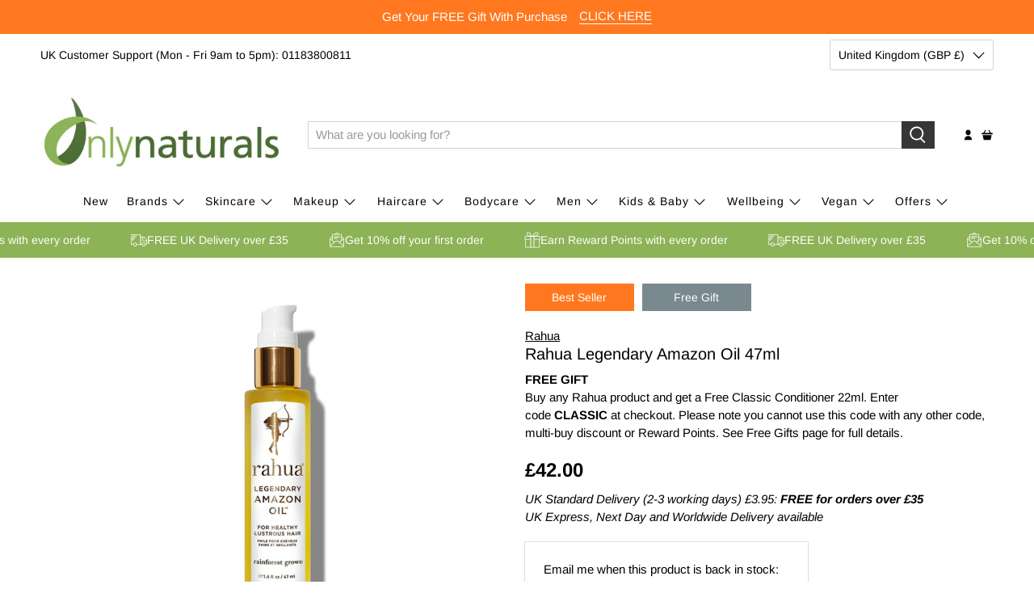

--- FILE ---
content_type: text/javascript; charset=utf-8
request_url: https://widget.reviews.io/carousel-inline-iframeless/dist.js
body_size: 29399
content:
var currentWidget = "";
var reviewsio_modalOpen = false;

function reviewsio_announceToScreenReader(message) {
    // Create or update a live region for screen reader announcements
    var announcer = document.getElementById('reviewsio-announcer');
    if (!announcer) {
        announcer = document.createElement('div');
        announcer.id = 'reviewsio-announcer';
        announcer.setAttribute('aria-live', 'polite');
        announcer.setAttribute('aria-atomic', 'true');
        announcer.style.position = 'absolute';
        announcer.style.left = '-10000px';
        announcer.style.width = '1px';
        announcer.style.height = '1px';
        announcer.style.overflow = 'hidden';
        document.body.appendChild(announcer);
    }
    
    // Clear and set the message
    announcer.textContent = '';
    setTimeout(function() {
        announcer.textContent = message;
    }, 100);
}

function reviewsio_slideList(widget, direction) {
  const reviewList = document.getElementById(`R-ReviewsList--${widget}`);
  if (!widget || !direction || !reviewList) return;

  const firstCard = document.getElementById(`ReviewsList__item--first${widget}`)
  const cardWidth = firstCard ? firstCard.clientWidth : 0;

  if (direction === 'right') {
    if (reviewList.scrollLeft >= reviewList.scrollWidth - reviewList.clientWidth) {
      reviewList.style.scrollBehavior = "auto";
      reviewList.scrollTo({ left: 0, top: 0, behavior: 'instant' });
      reviewList.style.scrollBehavior = "smooth";
      reviewsio_announceToScreenReader('Returned to first review');
    } else {
      reviewList.scrollTo({
        left: reviewList.scrollLeft + cardWidth,
        top: 0,
        behavior: 'smooth'
      });
      reviewsio_announceToScreenReader('Moved to next review');
    }
    return;
  }

  if (direction === 'left') {
    if (reviewList.scrollLeft <= 0) {
      reviewList.style.scrollBehavior = "auto";
      reviewList.scrollTo({ left: reviewList.scrollWidth, top: 0, behavior: 'instant' });
      reviewList.style.scrollBehavior = "smooth";
      reviewsio_announceToScreenReader('Moved to last review');
    } else {
      reviewList.scrollTo({
        left: reviewList.scrollLeft - cardWidth,
        top: 0,
        behavior: 'smooth'
      });
      reviewsio_announceToScreenReader('Moved to previous review');
    }
    return;
  }
}

var reviewsio_mobileScrolled;
var lastClicked = 0;

var currentPopup;
document.documentElement.addEventListener("touchmove", function(e) {
  reviewsio_mobileScrolled = true;
})
document.documentElement.addEventListener("touchstart", function(e) {
  reviewsio_mobileScrolled = false;
})

document.documentElement.addEventListener("keypress", function(e) {
  if (!e) return;

  if (e.key == 'ArrowRight') {
    reviewsio_slideList(currentWidget, "right");
    return;
  }
  if (e.key == 'ArrowLeft') {
    reviewsio_slideList(currentWidget, "left");
    return;
  }

  if (e.key === 'Enter') {
    try{
    compare = 4;
    while(true){
      var position = e.composedPath().length - compare;
      position = e.composedPath()[position];
      if(position.classList.contains('CarouselWidget-prefix')){
        break;
      }
      compare = compare +  1;
    }
    var ifModel = e.composedPath().length - 6;
    ifModel = e.composedPath()[ifModel];
    if(!ifModel.classList.contains("js-modal-container")){

      tempcurrentWidget = e.composedPath().length - compare +1;
      tempcurrentWidget = e.composedPath()[tempcurrentWidget].getAttribute('id');
      if(tempcurrentWidget != null){
        currentWidget = tempcurrentWidget;
      }
    }
  }catch(e){
  }

  if(currentWidget) {

    if(e.composedPath()[0].classList.contains('js-scroll-left-btn')){
      reviewsio_slideList(currentWidget, "left");
    } else if(e.composedPath()[0].classList.contains('js-scroll-right-btn')){
      reviewsio_slideList(currentWidget, "right");
    } else if(e.composedPath()[0].classList.contains('js-pause-btn')){
      reviewsio_toggleAutoscroll(currentWidget);
    } else {
      // Check if any parent element has js-pause-btn class
      for(let i = 0; i < e.composedPath().length; i++) {
        if(e.composedPath()[i].classList && e.composedPath()[i].classList.contains('js-pause-btn')) {
          reviewsio_toggleAutoscroll(currentWidget);
          break;
        }
      }
    }
    
    if(e.composedPath()[0].classList.contains('js-open-widgetModal') || e.composedPath()[0].classList.contains('js-model-close-btn')) {
      e.target.click();
    } else if(e.composedPath()[0].hasAttribute('role') && e.composedPath()[0].getAttribute('role') == 'button') {
      e.target.click();
    }


  }

  }

});

document.documentElement.addEventListener("touchend", function(e) {

    let currentTime = new Date().getTime();

    if (currentTime - lastClicked >= 100 || reviewsio_mobileScrolled) {
      return;
    }

    try{
      let compare = 4;
      while(true){
        let position = e.composedPath().length - compare;
        position = e.composedPath()[position];
          if(position.classList.contains('CarouselWidget-prefix')){
            break;
          }
          compare = compare +  1;
        }
        var popupElement = e.composedPath().length - compare -6;
        popupElement = e.composedPath()[popupElement];
        try{
          var attribute =  popupElement.getAttribute('r-popup');
          if(attribute != null){
            var popup = document.getElementById(attribute);
            popup.classList.add('isActive');
            popup.classList.remove('u-hidden--all');
            popup.querySelector('.js-model-close-btn').focus();
            reviewsio_trapFocus(popup);
            try{
              var video = document.getElementById(currentPopup+'-video');
              video.play();
            }catch(f){}
            reviewsio_modalOpen = true;
            var remove = [];
          }else{
            var remove = document.getElementsByClassName('js-modal-container');
          }
        }catch(e){
          var remove = document.getElementsByClassName('js-modal-container');
        }

        var innerElement = e.composedPath().length - compare - 3;
        innerElement = e.composedPath()[innerElement];
        try{
          var ifModel = e.composedPath().length - 6;
          ifModel = e.composedPath()[ifModel];
          if(!ifModel.classList.contains("js-modal-container")){

            tempcurrentWidget = e.composedPath().length - compare +1;
            tempcurrentWidget = e.composedPath()[tempcurrentWidget].getAttribute('id');
            if(tempcurrentWidget != null){
              currentWidget = tempcurrentWidget;
            }
          }
        }catch(e){}
        try{
          if((e.composedPath()[0].classList.contains('js-close-widgetModal'))||(e.composedPath()[0].classList.contains('js-model-close-btn'))){
            for(var i in remove){
              reviewsio_modalOpen = false;
              remove[i].classList.remove('isActive');
              remove[i].classList.add('u-hidden--all');

              if(currentPopup) {
                document.querySelector('.R-ReviewsList__item[r-popup='+currentPopup+']').focus();
              }

              try{
                var video = document.getElementById(currentPopup+'-video');
                video.pause();
              }catch(f){}
            }
          }
        }catch(e){}

        if(e.composedPath()[0].classList.contains('js-scroll-left-btn')){
          reviewsio_slideList(currentWidget, "left");
        }
        if(e.composedPath()[0].classList.contains('js-scroll-right-btn')){
          reviewsio_slideList(currentWidget, "right");
        }
        if(e.composedPath()[0].classList.contains('js-pause-btn')){
          reviewsio_toggleAutoscroll(currentWidget);
        } else {
          // Check if any parent element has js-pause-btn class for touch events
          for(let i = 0; i < e.composedPath().length; i++) {
            if(e.composedPath()[i].classList && e.composedPath()[i].classList.contains('js-pause-btn')) {
              reviewsio_toggleAutoscroll(currentWidget);
              break;
            }
          }
        }

      }catch(e){}

    lastClicked = currentTime;

});
document.documentElement.addEventListener("click", function(e) {

    var t = new Date().getTime();
    lastClicked = t;

      try{
      compare = 4;
      while(true){


        var position = e.composedPath().length - compare;
        position = e.composedPath()[position];
        if(position.classList.contains('CarouselWidget-prefix')){
          break;
        }
        compare = compare +  1;

      }
      var popupElement = e.composedPath().length - compare -6;
      popupElement = e.composedPath()[popupElement];
      var attribute;
      try{
        attribute =  popupElement.getAttribute('r-popup');

        if(attribute != null){
          currentPopup = attribute;
          var popup = document.getElementById(attribute);
          popup.classList.add('isActive');
          popup.classList.remove('u-hidden--all');

          popup.querySelector('.js-model-close-btn').focus();
          reviewsio_trapFocus(popup);
          reviewsio_modalOpen = true;
          try{
            var video = document.getElementById(currentPopup+'-video');
            video.play();
          }catch(f){}

          var remove = [];
        }else{
          var remove = document.getElementsByClassName('js-modal-container');
        }
      }catch(e){
        var remove = document.getElementsByClassName('js-modal-container');
      }

      var innerElement = e.composedPath().length - compare - 3;
      innerElement = e.composedPath()[innerElement];
      try{
        var ifModel = e.composedPath().length - 6;
        ifModel = e.composedPath()[ifModel];
        if(!ifModel.classList.contains("js-modal-container")){

          tempcurrentWidget = e.composedPath().length - compare +1;
          tempcurrentWidget = e.composedPath()[tempcurrentWidget].getAttribute('id');
          if(tempcurrentWidget != null){
            currentWidget = tempcurrentWidget;
          }
        }
      }catch(e){}
      try{
        if((e.composedPath()[0].classList.contains('js-close-widgetModal'))||(e.composedPath()[0].classList.contains('js-model-close-btn'))){
          for(var i in remove){
            reviewsio_modalOpen = false;
            remove[i].classList.remove('isActive');
            remove[i].classList.add('u-hidden--all');

            if(currentPopup) {
              document.querySelector('.R-ReviewsList__item[r-popup='+currentPopup+']').focus();
            }

            try{
              var video = document.getElementById(currentPopup+'-video');
              video.pause();
            }catch(f){}

          }
        }
      }catch(e){
      }

      if(e.composedPath()[0].classList.contains('js-scroll-left-btn')){
        reviewsio_slideList(currentWidget, "left");
      }
      if(e.composedPath()[0].classList.contains('js-scroll-right-btn')){
        reviewsio_slideList(currentWidget, "right");
      }
      if(e.composedPath()[0].classList.contains('js-pause-btn')){
        reviewsio_toggleAutoscroll(currentWidget);
      }

    }catch(e){}
  }
  // }
);

var hoverWidget = "";

function reviewsio_mouseStatus(widget){
  hoverWidget = widget;
}

var scrollingWidgets = {};
var pausedWidgets = {}; // Track paused state for each widget

function reviewsio_createScroll(widget, time){
    if(scrollingWidgets[widget] == undefined){
        scrollingWidgets[widget] = time;
        pausedWidgets[widget] = false; // Initialize pause state
        reviewsio_pageScroll(widget);
    }else{
        scrollingWidgets[widget] = time;
    }
}

function reviewsio_toggleAutoscroll(widget) {
    var pauseBtn = document.querySelector('.js-pause-btn[widget="' + widget + '"]') 
        || document.querySelector('[widget="' + widget + '"] .js-pause-btn');
    var isCurrentlyPaused = pausedWidgets[widget];
    pausedWidgets[widget] = !isCurrentlyPaused;
    
    // Update button text and announce to screen readers
    var pauseBtn = document.querySelector('[widget="' + widget + '"] .js-pause-btn');
    if (!pauseBtn) {
        // Fallback: try finding by the js-pause-btn class and widget attribute directly
        pauseBtn = document.querySelector('.js-pause-btn[widget="' + widget + '"]');
    }
    
    if (pauseBtn) {
        var newAriaLabel = pausedWidgets[widget] ? 'Play carousel' : 'Pause carousel';
        var newTooltip = pausedWidgets[widget] ? 'Play carousel' : 'Pause carousel';
        var newIcon = pausedWidgets[widget] ? 'ricon-play' : 'ricon-pause';
        var newText = pausedWidgets[widget] ? 'Play' : 'Pause';
        
        // Update the badge structure
        pauseBtn.innerHTML = 
            '<div aria-hidden="true" class="R-BadgeElement__icon R-IconButton R-IconButton--lg u-marginLeft--neg--xxs">'+
                '<span class="' + newIcon + ' R-IconButton__icon cssVar-badgeElement__icon"></span>'+
            '</div>'+
            '<div aria-hidden="true" class="R-BadgeElement__text R-TextBody R-TextBody--xxxxs R-TextBody--inline u-textLeft--all u-marginBottom--none u-verticalAlign--middle">'+
                '<div class="cssVar-badgeElement__text">' + newText + '</div>'+
            '</div>';
            
        pauseBtn.setAttribute('aria-label', newAriaLabel);
        pauseBtn.setAttribute('r-tooltip', newTooltip);
        pauseBtn.setAttribute('aria-pressed', pausedWidgets[widget] ? 'true' : 'false');
        
        // Announce the state change to screen readers
        reviewsio_announceToScreenReader(pausedWidgets[widget] ? 'Carousel paused' : 'Carousel resumed');
    } else {
        console.log('Pause button not found for widget:', widget);
    }
}

function reviewsio_pageScroll(widget) {
    if(scrollingWidgets[widget] == false){
        var time = 1000;
    }
    else{
        var time = scrollingWidgets[widget];
    }

    setTimeout(function(){
        if(hoverWidget !== widget && reviewsio_modalOpen !== true && scrollingWidgets[widget] !== false && !pausedWidgets[widget]){
            reviewsio_slideList(widget, "right");
        }
        reviewsio_pageScroll(widget);
    }, time);

}


try{

  $('body').click(function(e) {

    temp=e.target;


    while(true){


      try{
        if(temp.getAttribute( "widget" ) != null &&temp.classList.contains("R-ReviewsList__controlButton")){

          if(temp.classList.contains("R-ReviewsList__controlButton--left")){
            reviewsio_slideList(temp.getAttribute( "widget" ), "left");
          }else if(temp.classList.contains("R-ReviewsList__controlButton--right")){
            reviewsio_slideList(temp.getAttribute( "widget" ), "right");
          }else if(temp.classList.contains("R-ReviewsList__controlButton--pause") || temp.classList.contains("R-ReviewsList__controlButton--pause-top")){
            reviewsio_toggleAutoscroll(temp.getAttribute( "widget" ));
          }

          break;
        }
        // Handle clicks on the new badge-style pause button (check both element and its ancestors)
        else if(temp.classList.contains("js-pause-btn") && temp.getAttribute("widget")){
          reviewsio_toggleAutoscroll(temp.getAttribute("widget"));
          break;
        }
        // Also check if we clicked inside a pause button (for child elements like icons/text)
        else if(temp.closest && temp.closest(".js-pause-btn")){
          var pauseButton = temp.closest(".js-pause-btn");
          if(pauseButton.getAttribute("widget")){
            reviewsio_toggleAutoscroll(pauseButton.getAttribute("widget"));
            break;
          }
        }
        else if(temp.classList.contains("js-open-widgetModal")){
          attribute = temp.getAttribute( "r-popup" );
          if(attribute != null){
            currentPopup = attribute;

            var popup = document.getElementById(attribute);

            popup.classList.add('isActive');
            popup.classList.remove('u-hidden--all');
            popup.querySelector('.js-model-close-btn').focus();
            reviewsio_trapFocus(popup);
            reviewsio_modalOpen = true;
            try{
              var video = document.getElementById(currentPopup+'-video');
              video.play();
            }catch(f){}

            var remove = [];
          }else{
            var remove = document.getElementsByClassName('js-modal-container');
          }
          break;
        }
        else if(temp.classList.contains("js-model-close-btn")||temp.classList.contains("js-close-widgetModal")){
          $(".js-modal-container").each(function() {

            $(this).removeClass('isActive');
          });
          break;
        }
        else{
          temp = temp.parentElement;
        }


      }catch(f){break;}
    }


  });

}
catch(a){};

if(typeof carouselInlineWidget == 'undefined'){
    carouselInlineWidget = function(elementId,opts){

      var reviewsIoCarouselElement = document.getElementById(elementId);
      var head = document.getElementById('head');
      var url = 'https://widget.reviews.io/carousel-inline-iframeless/widget'
      var queryString = 'elementId=' + elementId + '&version=1&';
      //handle de-in
      opts.lang = opts.lang == 'de-informal' || opts.lang == 'de-in' ? 'de' : opts.lang;
      userVaribles = reviewsio_keyObject(opts, elementId);
      setTimeout(function(){
        if(typeof html == 'undefined'){
        }
      }, 500);
      var carouselInlineWidgetListener = function(event){
        try {
          var data = JSON.parse(event.data);
          if(data.action != undefined){
            switch(data.action){
              case "resize":
                if(data.elementId == elementId){ // prevent conflicting widgets
                  frame.height = data.height;
                }
              break;
            }
          }
        }
        catch(e){
        }
      }
      if (window.addEventListener){
        addEventListener("message", carouselInlineWidgetListener, false)
      } else {
        attachEvent("onmessage", carouselInlineWidgetListener)
      }
    }
    if (typeof carouselInlineWidgetCallback == 'function') {
      carouselInlineWidgetCallback();
    }
}

var widgetId = "";
var reviewIndex;

function reviewsio_keyObject(req, elementId){
  var userVaribles = {


    api: 'https://api.reviews.io',
    element_id: elementId,
    store: 'ecommerce-demo-store',
    sku: '',

    carousel_type: 'side_header',
    styles_carousel: '',
    options:{
      general:{
        enable_richsnippets_company: true,
        enable_richsnippets_product: true,
        review_type: "store, product, third_party",
        min_reviews: 5,
        max_reviews: 20,
        address_format: "CITY, COUNTRY",
        enable_auto_scroll: true,
        enable_pause_button: true,
      },
      header:{
        enable_overall_stars: true,
        timeline_difference: 0,
        logo_url_link: false,
        enable_logo_url: true,
        enable_total_reviews: false,
      },
      reviews: {
        enable_customer_name: true,
        enable_customer_location: true,
        enable_verified_badge: true,
        enable_recommends_badge: true,
        enable_photos: true,
        enable_videos: true,
        enable_review_date: true,
        disable_same_customer: false,
        min_review_percent: 3,
        third_party_source: false,
        hide_empty_reviews: true, //false is only with image
        enable_product_name: false,
        tags: "",
        branch: "",
        enable_branch_name: false,
        enable_avatars: false,
      },
      popups: {
        enable_review_popups: true,
        enable_helpful_buttons: true,
        enable_helpful_count: true,
        enable_share_buttons: true,
      },
    },
    styles:{

    },
    translations: reviewsio_language(req.lang),

  }
  for(var i in req){
    if(typeof req[i] != 'object'){
      userVaribles[i] = req[i];
    }
    else{
      for(var j in req[i]){
        if(typeof req[i][j] != 'object'){
          userVaribles[i][j] = req[i][j];
        }
        else{
          for(var k in req[i][j]){
            if(typeof req[i][j][k] != 'object'){
              userVaribles[i][j][k] = req[i][j][k];
            }
          }
        }
      }
    }
  }



  var rukstyles = '<link rel="stylesheet" type="text/css" href="data:text/css;charset=UTF-8,';

  innerStyles = '.CarouselWidget-prefix .CarouselWidget{';
  for(var style in userVaribles.styles){
    innerStyles += style+":"+userVaribles.styles[style]+";";
  }
  innerStyles +='}';
  rukstyles += escape(innerStyles);
  rukstyles +='">';



  var html =reviewsio_getCode(userVaribles, rukstyles);


  return userVaribles;
}




function reviewsio_getCode(userVaribles, styles){
  var split_types = userVaribles.options.general.review_type.split(", ");

  htmls = reviewsio_getAjax(userVaribles,split_types, styles);
  return htmls;

}

function reviewsio_getAjax(userVaribles, carouselType, styles){

  var apiUrl;

  var extraNum = userVaribles.options.general.max_reviews * 5;

  var apiBranch= '&branch='+userVaribles.options.reviews.branch;
  var apiTags= '&tag='+encodeURIComponent(userVaribles.options.reviews.tags);
  var hideEmpty = userVaribles.options.reviews.hide_empty_reviews ? '&must_have_comments=true' : '';
  var apiVersion =  apiBranch+apiTags;

  var finalString = "";
  if(carouselType[0] == 'third_party'){

    storeApi = 0;
    if(carouselType.length == 1){
      apiUrl= userVaribles.api+'/timeline/data?type=store_third_party_review&store='+userVaribles.store+'&sort=date_desc&page=1&per_page='+extraNum+'&sku=&enable_avatars='+userVaribles.options.reviews.enable_avatars+'&include_subrating_breakdown=1'+hideEmpty+apiVersion;
    }else{
      for(var x = 0; x<carouselType.length; x++){
        if(carouselType[x] == "product"){
          finalString += "&include_product_reviews=1";
        }
        else if(carouselType[x] == "company"){
          storeApi = 1;
        }
      }
      if(storeApi == 1){
        apiUrl= userVaribles.api+'/timeline/data?type=store_review&store='+userVaribles.store+'&sort=date_desc&page=1&per_page='+extraNum+'&sku=&enable_avatars='+userVaribles.options.reviews.enable_avatars+'&include_subrating_breakdown=1'+hideEmpty+apiVersion+finalString;
      }else{
        apiUrl= userVaribles.api+'/timeline/data?type=store_third_party_review&store='+userVaribles.store+'&sort=date_desc&page=1&per_page='+extraNum+'&sku=&enable_avatars='+userVaribles.options.reviews.enable_avatars+'&include_subrating_breakdown=1'+hideEmpty+apiVersion+finalString;
      }
    }
  }
  else if(carouselType[0] == 'product'){
      var skus = userVaribles.sku;
      skus = encodeURIComponent(skus);
      var finalString = "&include_product_reviews=1";
        for(var x = 0; x<carouselType.length; x++){
          if(carouselType[x] == "third_party"){
            finalString += "&include_local_reviews=1";
          }
        }
      apiUrl = userVaribles.api+'/timeline/data?type=product_review&store='+userVaribles.store+'&sort=date_desc&page=1&per_page='+extraNum+'&sku='+skus+'&enable_avatars='+userVaribles.options.reviews.enable_avatars+'&include_subrating_breakdown=1'+hideEmpty+apiVersion+finalString;
    }
  else if(carouselType[0] == 'company'){
      if (carouselType.length === 1) {
        finalString = "&minRating="+userVaribles.options.reviews.min_review_percent;
      }
      for(var x = 1; x<carouselType.length; x++){
        if(carouselType[x] == "product"){
          var skus = userVaribles.sku;
          skus = encodeURIComponent(skus);
          finalString += "&include_product_reviews=1&sku=" + skus;
        }
        else if(carouselType[x] == "third_party"){
          finalString += "&include_local_reviews=1";
        }
      }
      apiUrl = userVaribles.api+'/timeline/data?type=store_review&store='+userVaribles.store+'&sort=date_desc&page=1&per_page='+extraNum+'&enable_avatars='+userVaribles.options.reviews.enable_avatars+'&include_subrating_breakdown=1'+hideEmpty+apiVersion+finalString;
    }

  if (userVaribles.options.reviews && userVaribles.options.reviews.enable_syndication) {
    apiUrl += '&enable_syndication=true';
  }

  apiUrl += `&lang=${userVaribles.lang ?? 'en'}`;

  var obj;
  var temp = 0;
  var xhr = new XMLHttpRequest();
  xhr.open('GET', apiUrl);
  xhr.setRequestHeader('Reviews-Origin', 'REVIEWS.io Widget');
  xhr.onload = function() {
      if (xhr.status === 200) {

        ajaxData = JSON.parse(xhr.responseText);

        ajaxData = reviewsio_setNumReviews(userVaribles,ajaxData);
        setTimeout(function(){

          var html=  reviewsio_renderCode(userVaribles,ajaxData);

          if(typeof html == 'undefined'){
            var html = "";
          }
          reviewsIoCarouselElement = document.getElementById(userVaribles.element_id);
          reviewsIoCarouselElement.innerHTML =styles+ html;
          reviewsio_resizer();
          if((userVaribles.options.general.enable_auto_scroll == true)||(!isNaN(userVaribles.options.general.enable_auto_scroll))){
            reviewsio_createScroll(userVaribles.element_id,userVaribles.options.general.enable_auto_scroll);
          }else{
            reviewsio_createScroll(userVaribles.element_id,false);
          }
          return html;
        }, 100);
      }
      else {
      }
  };
  xhr.send();
}

function reviewsio_trapFocus(focusedElement) {
    if(!focusedElement) return;
    var focusableEls = focusedElement.querySelectorAll('[role="button"]:not([disabled]), a[href]:not([disabled]), button:not([disabled]), textarea:not([disabled]), input[type="text"]:not([disabled]), input[type="radio"]:not([disabled]), input[type="checkbox"]:not([disabled]), select:not([disabled])');
    var firstFocusableEl = focusableEls[0];
    var lastFocusableEl = focusableEls[focusableEls.length - 1];

    focusedElement.addEventListener('keydown', function(e) {
      var isTabPressed = (e.key === 'Tab' || e.keyCode === 9);

      if (!isTabPressed) {
        return;
      }

      if ( e.shiftKey ) /* shift + tab */ {
        if (document.activeElement === firstFocusableEl) {
          lastFocusableEl.focus();
            e.preventDefault();
          }
        } else /* tab */ {
        if (document.activeElement === lastFocusableEl) {
          firstFocusableEl.focus();
            e.preventDefault();
          }
        }
    });
};

var totalNumReviews;
function reviewsio_setNumReviews(userVaribles,ajaxData){
  totalNumReviews = 0;

  temp_split = userVaribles.options.general.review_type.split(', ');

  if(userVaribles.sku == ""){

  }else{
    for(var i in temp_split){
      if(temp_split[i] == 'product'){
        apiUrl= userVaribles.api+'/timeline/data?type=product_review&store='+userVaribles.store+'&sort=date_desc&page=1&per_page='+userVaribles.options.general.max_reviews+'&sku='+userVaribles.sku+'&enable_avatars='+userVaribles.options.reviews.enable_avatars+'&include_subrating_breakdown=1&v=0.146758459728451252';
      }else if(temp_split[i] == 'company'){
        apiUrl = userVaribles.api+'/timeline/data?type=store_review&store='+userVaribles.store+'&sort=date_desc&page=1&per_page='+userVaribles.options.general.max_reviews+'&enable_avatars='+userVaribles.options.reviews.enable_avatars+'&include_subrating_breakdown=1&v=0.146758459728451252';
      }else if(temp_split[i] == 'third_party'){
        apiUrl= userVaribles.api+'/timeline/data?type=store_third_party_review&store='+userVaribles.store+'&sort=date_desc&page=1&per_page='+userVaribles.options.general.max_reviews+'&sku=&enable_avatars='+userVaribles.options.reviews.enable_avatars+'&include_subrating_breakdown=1&v=0.14675845972845125';
      }



      if(i == 0){
        var firstApi = new XMLHttpRequest();
        firstApi.open('GET', apiUrl);
        firstApi.onload = function() {
            if (firstApi.status === 200) {
              firstData = JSON.parse(firstApi.responseText);
              totalNumReviews += firstData.stats.results_count;
            }
            else {

            }
        };
        firstApi.send();
      }
      else if(i == 1){
        var secondApi = new XMLHttpRequest();
        secondApi.open('GET', apiUrl);
        secondApi.onload = function() {
            if (secondApi.status === 200) {
              secondData = JSON.parse(secondApi.responseText);
              totalNumReviews += secondData.stats.results_count;
            }
            else {

            }
        };
        secondApi.send();
      }



    }
  }
  //ajaxData.stats.total_reviews = totalNumReviews;

  return ajaxData;
}

function reviewsio_formatReviewStat(value, lang) {
  return Number(value).toLocaleString(lang);
}

var ajaxData;
function reviewsio_renderCode(userVaribles,ajaxData){


  if(userVaribles.styles_carousel == "default"){
    userVaribles.styles_carousel = "";
  }
  reviewsio_processAjax(userVaribles,ajaxData);
if(ajaxData.reviews && ajaxData.reviews.length >= userVaribles.options.general.min_reviews){
    var darkButtons = "";
    var reviewsLogo = "https://assets.reviews.io/img/all-global-assets/logo/reviewsio-logo.svg";
    var

    htmls = '<div tabindex="0" class="CarouselWidget-prefix"><div class="CarouselWidget widgetId-'+userVaribles.element_id+' '+userVaribles.styles_carousel+' CarouselWidget--'+userVaribles.carousel_type+'" r-data-observe-resizes>';

    htmls += reviewsio_renderHeader(userVaribles, ajaxData);

    //-------------------------------------------------------------------------------------------------------------------------

    htmls +=	'<div class="CarouselWidget__list">'+
                '<div tabindex="0" class="R-ReviewsList-container" role="region" aria-label="Customer reviews carousel with auto-scroll controls" data-widget="'+userVaribles.element_id+'" onmouseover="reviewsio_mouseStatus('+"'"+userVaribles.element_id+"'"+');" onmouseout="reviewsio_mouseStatus('+"''"+');" onfocus="reviewsio_mouseStatus('+"'"+userVaribles.element_id+"'"+');" onblur="reviewsio_mouseStatus('+"''"+');" onfocusin="reviewsio_mouseStatus('+"'"+userVaribles.element_id+"'"+');" onfocusout="reviewsio_mouseStatus('+"''"+');">'+
                '<div tabindex="0" role="button" aria-label="REVIEWS.io Carousel Scroll Left" class="js-scroll-left-btn R-ReviewsList__controlButton R-ReviewsList__controlButton--left" widget="'+userVaribles.element_id+'">'+
                  '<i class="js-scroll-left-btn ricon-thin-arrow--left controlButton__icon"></i>'+
                '</div>'+
                '<div tabindex="0" role="button" aria-label="REVIEWS.io Carousel Scroll Right" class="js-scroll-right-btn R-ReviewsList__controlButton R-ReviewsList__controlButton--right" widget="'+userVaribles.element_id+'">'+
                  '<i class="js-scroll-right-btn ricon-thin-arrow--right controlButton__icon"></i>'+
                '</div>'+
                '<div class="R-ReviewsList" role="group" aria-label="Customer reviews" id="R-ReviewsList--'+userVaribles.element_id+'">';
                 htmls += reviewsio_renderContent(userVaribles,ajaxData);
    htmls +=			'</div></div>';
    
    // Add pause button at the bottom right after reviews list
    htmls += ((userVaribles.options.general.enable_auto_scroll !== false && userVaribles.options.general.enable_auto_scroll > 0 && userVaribles.options.general.enable_pause_button !== false) ? 
        '<div class="u-textRight--all u-paddingRight--xlg">'+
            '<div r-tooltip-enable="false" r-tooltip-position-align="topRight" r-tooltip-fontsize="xxxxxs" r-tooltip-size="140" r-tooltip-maxsize="180" r-tooltip="Pause carousel" class="js-pause-btn R-BadgeElement u-displayInlineFlex R-flex-row R-flex-row--noMargin R-flex-middle-xxs R-flex-start-xxs  u-marginBottom--sm" aria-label="Pause carousel" role="button" tabindex="0" aria-pressed="false" onclick="reviewsio_toggleAutoscroll('+"'"+userVaribles.element_id+"'"+');" widget="'+userVaribles.element_id+'">'+
                '<div aria-hidden="true" class="R-BadgeElement__icon R-IconButton R-IconButton--lg u-marginLeft--neg--xxs">'+
                    '<span class="ricon-pause R-IconButton__icon cssVar-badgeElement__icon"></span>'+
                '</div>'+
                '<div aria-hidden="true" class="R-BadgeElement__text R-TextBody R-TextBody--xxxxs R-TextBody--inline u-textLeft--all u-marginBottom--none u-verticalAlign--middle">'+
                    '<div class="cssVar-badgeElement__text">'+(userVaribles.translations.pause || 'Pause')+'</div>'+
                '</div>'+
            '</div>'+
        '</div>' : '');
      if(userVaribles.carousel_type == "topHeader"){
        htmls+='<div class="CarouselWidget__footer u-textRight--all u-marginTop--sm">'


        htmls+='<a rel="noreferrer" target="_blank"';
        if(userVaribles.options.header.enable_logo_url == true){
           htmls+='href="';
          if(userVaribles.options.header.logo_url_link == false){
            htmls +='https://www.reviews.io/company-reviews/store/'+userVaribles.store;
          }else{
            htmls += userVaribles.options.header.logo_url_link
          }
          htmls += '"';
        }



          htmls+='class="R-ReviewsioLogo R-ReviewsioLogo--sm" title="'+userVaribles.translations.read_more+'">';

        htmls+= '<span class="R-ReviewsioLogo__image" src="https://assets.reviews.io/img/all-global-assets/logo/reviewsio-logo.svg" alt="REVIEWS.io Logo" width="120" height="19"></a></div>';
      }
htmls+=
            '</div>'+
        '</div>';

        if(userVaribles.options.popups.enable_review_popups){
          document.body.insertAdjacentHTML('beforeEnd', reviewsio_renderPopups(userVaribles, ajaxData));
        }
        var RichType = "Organization";

        if (userVaribles.review_type == 'product,'){
          RichType = 'Product';
        }

        if((userVaribles.sku != "")&&(userVaribles.options.general.enable_richsnippets_product)){
          var RichSnippetApiPro = userVaribles.api+'/json-ld/product/richsnippet?sku='+userVaribles.sku+"&store="+userVaribles.store;
          var RichSnPro = new XMLHttpRequest();
          RichSnPro.open('GET', RichSnippetApiPro);
          RichSnPro.onload = function() {
              if (RichSnPro.status == 200) {
                var RichSnippetsProduct =
                '<script type="application/ld+json">'+
                  RichSnPro.responseText+
                '</script>';
                document.body.insertAdjacentHTML('beforeEnd', RichSnippetsProduct);
              }
          };
          RichSnPro.send();
        }
        if(userVaribles.options.general.enable_richsnippets_company){
          var RichSnippetApi = userVaribles.api+'/json-ld/company/snippet?store='+userVaribles.store;
          var RichSnCo = new XMLHttpRequest();
          RichSnCo.open('GET', RichSnippetApi);
          RichSnCo.onload = function() {
              if (RichSnCo.status == 200) {
                var RichSnippets =
                '<script type="application/ld+json">'+
                  RichSnCo.responseText+
                '</script>';
                document.body.insertAdjacentHTML('beforeEnd', RichSnippets);
              }
          };
          RichSnCo.send();
        }

    htmls += '</div></div>';
  }else{
   htmls = "";
  }
  var html = htmls;
  return htmls;

}


function reviewsio_containsCountry(addressString) {
  const normalisedAddress = addressString.toLowerCase();
  const countryList = reviewsio_getCountryList(userVaribles.lang);
  return countryList.some((country) => normalisedAddress.includes(country.toLowerCase()));
}

function reviewsio_processAjax(userVaribles, ajaxData, dataType){
  var obj = ajaxData;
  var temp = [];
  var replace = [];
  var objReview = obj.timeline;

  if (userVaribles?.options?.reviews?.disable_duplicate_reviews) {
    objReview = objReview.filter((review, index, self) => {
        return review._source.comments.length ? index === self.findIndex((compareReview) => (
          compareReview._source.comments === review._source.comments && compareReview._source.author === review._source.author
        )) : true;
      }
    );
  }

  for(var i = 0; i< objReview.length; i++){
      try{

        address = objReview[i]._source.address.split(", ");
        temp_address = userVaribles.options.general.address_format;
        if(address.length == 1){
          if (userVaribles.options.general.address_format.includes("COUNTRY") && address[0] != '' && address[0] != 'Not Found' && reviewsio_containsCountry(address[0])) {
            temp_address = address[0];
          } else {
            temp_address = "";
          }
        }else{
        for(var j = 0; j< address.length; j ++){

          if(j == 0){ //city
            if(userVaribles.options.general.address_format.includes("CITY")){
              temp_address = temp_address.replace("CITY", address[j]);
            }
          }
          else if(j == 1){ //country
            if(userVaribles.options.general.address_format.includes("COUNTRY")){
              temp_address = temp_address.replace("COUNTRY", address[j]);
            }
          }
        }
      }
      }catch(e){temp_address =  "";}

      var verified = "";
      if (objReview[i]._source.hasOwnProperty('verified_by_shop') && objReview[i]._source.verified_by_shop !== null && objReview[i]._source.verified_by_shop === 1) {
          verified = "Shop";
      } else if (objReview[i]._source.order_id || objReview[i]._source.reviewer_desc === "Verified Buyer" || objReview[i]._source.verified_by === 'author') {
          verified = "Verified Buyer";
      }

      var thirdParty = "";
      if(objReview[i]._source.source != "Reviews"){
        thirdParty = objReview[i]._source.source;
      }
      var activeImage = undefined;
      var activeVideo = undefined;

      try{

        loop = 0;

        activeImage = [];
        while(loop < objReview[i]._source.images.length){


          if( objReview[i]._source.images[loop].status == "active"){
            activeImage.push(objReview[i]._source.images[loop]);
          }
          loop += 1;
        }

      }catch(e){}
      try{
        if( objReview[i]._source.videos[0].status == "active"){
          activeVideo = objReview[i]._source.videos;
        }
      }catch(e){}

      try{
        objReview[i]._source.human_date = objReview[i]._source.human_date.replace("minute ago", userVaribles.translations.minute_ago);
        objReview[i]._source.human_date = objReview[i]._source.human_date.replace("minutes ago", userVaribles.translations.minutes_ago);
        objReview[i]._source.human_date = objReview[i]._source.human_date.replace("hour ago", userVaribles.translations.hour_ago);
        objReview[i]._source.human_date = objReview[i]._source.human_date.replace("hours ago", userVaribles.translations.hours_ago);
        objReview[i]._source.human_date = objReview[i]._source.human_date.replace("day ago", userVaribles.translations.day_ago);
        objReview[i]._source.human_date = objReview[i]._source.human_date.replace("days ago", userVaribles.translations.days_ago);
        objReview[i]._source.human_date = objReview[i]._source.human_date.replace("week ago", userVaribles.translations.week_ago);
        objReview[i]._source.human_date = objReview[i]._source.human_date.replace("weeks ago", userVaribles.translations.weeks_ago);
        objReview[i]._source.human_date = objReview[i]._source.human_date.replace("month ago", userVaribles.translations.month_ago);
        objReview[i]._source.human_date = objReview[i]._source.human_date.replace("months ago", userVaribles.translations.months_ago);
        objReview[i]._source.human_date = objReview[i]._source.human_date.replace("year ago", userVaribles.translations.year_ago);
        objReview[i]._source.human_date = objReview[i]._source.human_date.replace("years ago", userVaribles.translations.years_ago);

        if(userVaribles.lang == 'de'){
          textString = objReview[i]._source.human_date.split(" ");
          if(textString[0] != '1'){
            objReview[i]._source.human_date = textString[1]+" "+textString[0]+" "+textString[2];
          }
          else{
            objReview[i]._source.human_date = textString[1]+" "+textString[2]+" "+textString[3]
          }

        }
        else if(userVaribles.lang == 'fr'){
          textString = objReview[i]._source.human_date.split(" ");

          objReview[i]._source.human_date = textString[1]+" "+textString[2]+" "+textString[3]+" "+textString[0]+" "+textString[4];
        }

      }catch(e){}



      review = {
        product_name: objReview[i]._source.product_name,
        attribute_questions: obj.filters.attributes,
        attributes: objReview[i]._source.user_attributes,
        rating: objReview[i]._source.rating,
        images: activeImage,//objReview[i]._source.images,
        ratings: objReview[i]._source.ratings,
        title: objReview[i]._source.review_title,
        date: objReview[i]._source.human_date,
        date_created: objReview[i]._source.date_created,
        votes: objReview[i]._source.helpful,
        branch: "",
        //branch: 'Lescter office',
        comments: objReview[i]._source.comments,
        store_review_id: objReview[i]._id,
        third_party: thirdParty,
        would_recommend: objReview[i]._source.would_recommend_product,
        tags: objReview[i]._source.tags,
        videos: objReview[i]._source.videos,
        responses: objReview[i]._source.responses,
        reviewer: {
          first_name: objReview[i]._source.author,
          verified_buyer:  verified,//objReview[i]._source.reviewer_desc,
          address: temp_address,//objReview[i]._source.address,
          //profile_piture: objReview.reviewer.profile_piture,
          //gravatar: objReview.reviewer.gravatar,
        },
        incentivized_label: objReview[i]._source.incentivized_label,
        incentivized_description: objReview[i]._source.incentivized_description,
      };

      try{
        try{
          review.branch = objReview[i]._source.store_branch.name;
        }catch(f){
          review.branch = objReview[i]._source.store_branch;
        }
        // review.branch = objReview[i]._source.store_branch;
      }catch(e){}

      if(review.reviewer.first_name == undefined){
        review.reviewer.first_name = "";
      }

      if(review.product_name == undefined){
        review.product_name = "";
      }
      if(review.branch == null){
        review.branch = "";
      }
      if(userVaribles.options.reviews.third_party_source){
        if(userVaribles.options.reviews.third_party_source == true){

          thirdPartyTesting = review.third_party;
        }else{
          var thirdPartyTesting = userVaribles.options.reviews.third_party_source;

        }

      }else{
        var thirdPartyTesting = "";
      }

      var hasTags = true;
      setTagsArray = userVaribles.options.reviews.tags.split(", ");

      if(userVaribles.options.reviews.hide_empty_reviews){
        var hideEmptyReview = false;
        if(review.comments == ""){
          hideEmptyReview= true;
        }
      }
      else{
        var hideEmptyReview = false;
      }
      var duplicateReview = false;

      if(userVaribles.options.reviews.disable_same_customer){
        for(var f in temp){
          if(f >= 0){
            var tempReviewerKey = temp[f].reviewer.first_name + temp[f].reviewer.address;
            var checkReviewerKey = review.reviewer.first_name + review.reviewer.address;

            if(tempReviewerKey == checkReviewerKey){
              duplicateReview = true;
            }
          }

        }
      }

      var skipReview = false;
      if(review != undefined) {
         if(userVaribles.options.reviews.third_party_source && typeof userVaribles.options.reviews.third_party_source === 'string' && thirdPartyTesting != review.third_party) {
            skipReview = true;
          }
          if(review.third_party == "Trustpilot") {
              skipReview = true;
          }
          if(hideEmptyReview == true) {
              skipReview = true;
          }
          if(duplicateReview == true) {
              skipReview = true;
          }
          if(!hasTags) {
              skipReview = true;
          }
      } else {
          skipReview = true;
      }
      if(!skipReview) {
          temp.push(review);
      }

      if(temp.length == userVaribles.options.general.max_reviews){
        break;
      }
    }
    if(totalNumReviews == 0){
      totalNumReviews = obj.stats.review_count;
    }
    totalNumReviews = totalNumReviews + userVaribles.options.header.timeline_difference;

    if (
      (!userVaribles.options.reviews || userVaribles.options.reviews.enable_syndication !== true) &&
      (userVaribles.options.general.review_type == 'company' || userVaribles.options.header.enable_total_reviews == true)
    ){
      stats = {
        total_reviews: obj.storeStats.review_count,
        average_rating:  obj.storeStats.average_rating,
      };
    }
    else{
      stats = {
        total_reviews: totalNumReviews,
        average_rating:  obj.stats.average_rating,
      };
    }


  obj.reviews = temp;
  obj.stats = stats;
  return obj;

}

function reviewsio_renderHeader(userVaribles, ajaxData){
  var html = '';
  var reviewsLogo = "https://assets.reviews.io/img/all-global-assets/logo/reviewsio-logo.svg"



    var reviewCount = ajaxData.stats.total_reviews;
    var reviewRating = parseFloat(ajaxData.stats.average_rating).toFixed(2);

    if(typeof userVaribles.options.header.rating_decimal_places !== 'undefined' && !isNaN(userVaribles.options.header.rating_decimal_places)) {
      var roundTo = Math.min(Math.max(userVaribles.options.header.rating_decimal_places ?? 1, 1), 2);
      reviewRating = parseFloat(reviewRating).toFixed(roundTo);
    }

    var reviewStars ="";
    if(userVaribles.options.header.enable_overall_stars){
      reviewStars = reviewsio_renderRating(parseFloat(ajaxData.stats.average_rating),userVaribles);
    }

    if(reviewRating > 4) {
        var reviewWord = userVaribles.translations.excellent;
    } else if(reviewRating > 3) {
        var reviewWord= userVaribles.translations.good;
    } else {
        var reviewWord = userVaribles.translations.normal;
    }

    html += '<div class=" CarouselWidget__inner">'+
              '<div class="CarouselWidget__header u-textCenter--all">'+
                '<div class="header__inner">'+
                  '<div class="R-TextHeading R-TextHeading--xxs u-textCenter--all u-marginLeft--xs u-marginRight--xs">'+
                    '<div class="cssVar-header__heading">'+
                      reviewWord+
                    '</div>'+
                  '</div>';

if(userVaribles.carousel_type != "topHeader"){


         html += (userVaribles.options.header.enable_overall_stars?'<div class="R-RatingStars  u-marginBottom--xxs">'+
                    '<div title="'+ (reviewRating+ ' ' + userVaribles.translations.stars) +'" class="R-RatingStars__stars u-marginRight--none" aria-hidden="true">'+
                      reviewStars+
                    '</div>'+
                  '</div>':"")+
                  '<div class="R-TextBody R-TextBody--xxs u-textCenter--all u-marginBottom--xs">'+
                    '<div class="cssVar-header__subheading">'+
                      '<strong><span class="cssVar-subheading__number">'+reviewsio_formatReviewStat(reviewRating, userVaribles.lang)+' </span></strong>'+userVaribles.translations.rating+
                    '</div>'+
                  '</div>'+
                  '<div class="R-TextBody R-TextBody--xxs u-textCenter--all u-marginBottom--xs">'+
                    '<div class="cssVar-header__subheading">'+
                      '<strong><span  class="cssVar-subheading__number">'+reviewsio_formatReviewStat(reviewCount, userVaribles.lang)+' </span></strong>'+userVaribles.translations.reviews+
                    '</div>'+
                  '</div>'+
                  '<div>';

                  html+='<a rel="noreferrer" target="_blank"';
                  if(userVaribles.options.header.enable_logo_url == true){
                     html+='href="';
                    if(userVaribles.options.header.logo_url_link == false){
                      html +='https://www.reviews.io/company-reviews/store/'+userVaribles.store;
                    }else{
                      html += userVaribles.options.header.logo_url_link
                    }
                    html += '"';
                  }

                  html+='class="R-ReviewsioLogo R-ReviewsioLogo--sm" title="Read more reviews on REVIEWS.io">'+
                    '<span class="R-ReviewsioLogo__image" src="'+reviewsLogo+'" alt="REVIEWS.io Logo"  width="120" height="19">'+
                    '</a>'+
                  '</div>';
}
else{
  html +=
  (userVaribles.options.header.enable_overall_stars?'<div class="R-RatingStars" title="'+ (reviewRating+ ' ' + userVaribles.translations.stars) +'">'+
            '<div  class="R-RatingStars__stars u-marginLeft--xs u-marginRight--xs" aria-hidden="true">'+
              reviewStars+
            '</div>'+
          '</div>':"")+
          '<div class="u-marginLeft--xs u-marginRight--xs">'+
            '<div class="R-TextBody R-TextBody--xxs R-TextBody--inline u-textCenter--all u-marginBottom--xs">'+
              '<div class="cssVar-header__subheading">'+
                '<strong> <span class="cssVar-subheading__number"> '+" "+reviewsio_formatReviewStat(reviewRating, userVaribles.lang)+' </span></strong> '+userVaribles.translations.based_on+'&nbsp;'+
              '</div>'+
            '</div>'+
            '<div class="R-TextBody R-TextBody--xxs R-TextBody--inline u-textCenter--all u-marginBottom--xs">'+
              '<div class="cssVar-header__subheading">'+
                '<strong><span  class="cssVar-subheading__number">'+reviewsio_formatReviewStat(reviewCount, userVaribles.lang)+' </span></strong>'+userVaribles.translations.reviews+
              '</div>'+
            '</div>'+
          '</div>';
}

html+=         '</div>'+
              '</div>';

  return html;
}
var reviewIndex;

function reviewsio_renderContent(userVaribles, ajaxData){
  var html = '';
  reviewIndex = 0;


    for(var review in ajaxData.reviews){
      if(!isNaN(review)){
      html += reviewsio_renderReview(ajaxData.reviews[review],userVaribles);
      }
    }


  return html;

}

function reviewsio_renderReview(review, userVaribles ){
  var numberedDatesSetting = userVaribles.NUMERED_DATES;

  if(numberedDatesSetting == 'true') {
    var d = new Date(review.date_created);
    function pad(s) { return (s < 10) ? '0' + s : s; };
    var formattedDate = [pad(d.getDate()), pad(d.getMonth()+1), d.getFullYear()].join('.');
  }

  if(userVaribles.THIRD_PARTY){
    var iconName = review.third_party.name.replace(" ", "-").toLowerCase();;
        var iconUrl = 'https://assets.reviews.io/img/all-global-assets/platform-logos/icon-'+iconName+'--black.svg';
        if(userVaribles.DARKMODE == 'true'){
          iconUrl = 'https://assets.reviews.io/img/all-global-assets/platform-logos/icon-'+iconName+'--white.svg';
        }



  }
  else{
    if(reviewIndex == 0){
      var html=
      '<div tabindex="0" role="button" aria-label="Review by ' + review.reviewer.first_name + ', ' + review.rating + ' out of 5 stars" class=" R-ReviewsList__item u-textLeft--all  '+(userVaribles.options.popups.enable_review_popups? 'u-cursorPointer':'')+' js-open-widgetModal" r-popup="js-popup--'+review.store_review_id+'" id="ReviewsList__item--first'+userVaribles.element_id+'">';
    }
    else{
      var html= '<div tabindex="0" role="button" aria-label="Review by ' + review.reviewer.first_name + ', ' + review.rating + ' out of 5 stars" class="R-ReviewsList__item '+(userVaribles.options.popups.enable_review_popups? 'u-cursorPointer':'')+' u-textLeft--all js-open-widgetModal" r-popup="js-popup--'+review.store_review_id+'"id="ReviewList__item--' + review.store_review_id + '">';
    }

    html += `
      <div class="item__inner">
        <div>
          <div>
            ${(userVaribles.options.reviews.enable_customer_name || '') && `
              <div class="R-TextHeading R-TextHeading--xxxxs R-TextHeading--inline u-textLeft--all u-verticalAlign--middle u-marginRight--xs">
                ${(review.reviewer || '') && `
                  <div class="cssVar-authorName">${(review.reviewer.first_name && review.reviewer.first_name.toLowerCase().trim() !== 'anonymous') ? reviewsio_unicodeToChar(review.reviewer.first_name.trim()) : userVaribles.translations.anonymous}${((review.reviewer.last_name || '') && ` ${reviewsio_unicodeToChar(review.reviewer.last_name.trim())}`)}</div>
                `}
              </div>
            `}
            <div class="R-RatingStars R-RatingStars--xs u-verticalAlign--middle cssVar-starDisplay cssVar-starDisplay"
              title="${review.rating + ' ' + userVaribles.translations.stars}"
            >
              <div aria-hidden="true" class="R-RatingStars__stars" aria-hidden="true">
                ${reviewsio_renderRating(review.rating,userVaribles)}
              </div>
          </div>
      </div>
    `;

    try{
      if (review.reviewer.verified_buyer === 'Shop'){
        html +=		  '<div class="u-displayBlock">' +
                        '<div class="R-LabelTag R-LabelTag--xs R-LabelTag--shopVerified R-LabelTag--shopVerified--light u-marginBottom--xs" aria-label="Review verified by shop">' +
                            '<div class="R-LabelTag__text" aria-hidden="true">' +
                                'Verified by' +
                            '</div>' +
                            '<svg width="30" height="12" viewBox="0 0 30 12" aria-hidden="true" fill="none" xmlns="http://www.w3.org/2000/svg">' +
                                '<path d="M6.61495 0.33883V9.5361C6.61495 9.5771 6.64999 9.60443 6.68503 9.60443H8.42285C8.4649 9.60443 8.49293 9.57026 8.49293 9.5361V5.61393C8.49293 4.85547 9.01848 4.30882 9.85235 4.30882C10.7703 4.30882 11.0016 5.03996 11.0016 5.78476V9.52926C11.0016 9.57026 11.0366 9.59759 11.0716 9.59759H12.8025C12.8445 9.59759 12.8725 9.56343 12.8725 9.52926V5.55927C12.8725 5.42261 12.8655 5.29278 12.8585 5.15612C12.8305 4.73247 12.7184 4.31566 12.5362 3.92617C12.1368 3.10621 11.373 2.58007 10.2237 2.58007C9.87338 2.5869 9.52301 2.66889 9.21468 2.82605C8.89935 2.98321 8.62607 3.2087 8.41584 3.48203L8.3738 3.52986V0.31833C8.3738 0.277332 8.33876 0.25 8.30373 0.25H6.67802C6.64298 0.270499 6.61495 0.297831 6.61495 0.33883ZM3.95215 5.51144C3.95215 5.51144 3.11127 5.32011 2.80295 5.24495C2.49462 5.16979 1.94805 4.99896 1.94805 4.60264C1.94805 4.19266 2.3825 4.0765 2.83098 4.0765C3.27945 4.0765 3.76996 4.179 3.805 4.65731C3.81201 4.69147 3.84004 4.71881 3.87507 4.71881L5.50779 4.71197C5.54983 4.71197 5.57786 4.67781 5.57786 4.63681C5.47976 3.10621 4.09931 2.55957 2.82397 2.55957C1.31038 2.55957 0.210221 3.52302 0.210221 4.59581C0.210221 5.37478 0.441464 6.10591 2.22133 6.61156C2.52966 6.70039 2.95711 6.81655 3.3285 6.91221C3.77697 7.0352 4.00821 7.21286 4.00821 7.50668C4.00821 7.8415 3.50368 8.07383 3.02017 8.07383C2.31243 8.07383 1.8079 7.821 1.76586 7.36319C1.75885 7.32903 1.73082 7.30169 1.69578 7.30169L0.0700736 7.30853C0.0280295 7.30853 0 7.34269 0 7.37686C0.077081 8.81863 1.50658 9.59759 2.84499 9.59759C4.83508 9.59759 5.73903 8.50431 5.73903 7.49302C5.73903 7.02154 5.62691 5.92825 3.95215 5.51144ZM23.832 3.56402V2.64156C23.832 2.60056 23.804 2.57323 23.762 2.57323H22.1363C22.1012 2.57323 22.0662 2.60056 22.0662 2.64156V11.6817C22.0662 11.709 22.0802 11.7363 22.1082 11.7432C22.1152 11.75 22.1223 11.75 22.1363 11.75H23.8741C23.9161 11.75 23.9442 11.7227 23.9442 11.6817V8.71613H23.9722C24.2455 9.12611 25.0023 9.61809 25.9903 9.61809C27.8473 9.61809 29.3889 8.12166 29.3889 6.10591C29.3889 4.16533 27.8543 2.60057 25.8992 2.60057C25.0303 2.60057 24.3015 3.06521 23.832 3.63235V3.56402ZM25.7381 7.89617C24.736 7.89617 23.9442 7.08987 23.9442 6.09908C23.9442 5.11512 24.736 4.31566 25.7381 4.31566C26.7401 4.31566 27.5389 5.11512 27.5389 6.09908C27.5389 7.08304 26.7401 7.89617 25.7381 7.89617ZM16.9158 2.19742C15.2971 2.19742 14.4842 2.73039 13.8325 3.16087L13.8115 3.17454C13.7414 3.22237 13.7204 3.3112 13.7625 3.37953L14.4352 4.50015C14.4702 4.56165 14.5473 4.59581 14.6174 4.57531C14.6384 4.56848 14.6594 4.56165 14.6804 4.54115L14.7295 4.50015C15.0658 4.22683 15.5704 3.81684 16.8667 3.71435C17.5885 3.65968 18.2121 3.84418 18.6676 4.25416C19.1722 4.70514 19.4735 5.43627 19.4735 6.20841C19.4735 7.62285 18.6116 8.51797 17.2311 8.53847C16.0889 8.53164 15.3251 7.95767 15.3251 7.10354C15.3251 6.65256 15.5073 6.31774 15.9207 6.02392C15.9838 5.97608 16.0048 5.89409 15.9698 5.82576L15.3952 4.76664C15.3601 4.70514 15.2971 4.67781 15.227 4.68464C15.206 4.68464 15.185 4.69147 15.1639 4.70514C14.5193 5.07412 13.7555 5.79843 13.7975 7.10354C13.8466 8.7708 15.2761 10.0417 17.133 10.0964H17.3432C19.5505 10.0281 21.1342 8.43598 21.1342 6.2904C21.1412 4.30882 19.6627 2.19742 16.9158 2.19742Z" fill="currentColor"></path>' +
                            '</svg>' +
                        '</div>' +
                    '</div>';
      }
      else if (review.tags.find(t => t.tag === 'Subscriber') && userVaribles.options.reviews.enable_subscriber_badge){
        html +=		  '<div class="R-BadgeElement R-flex-row R-flex-row--noMargin R-flex-middle-xxs R-flex-start-xxs u-marginBottom--xs">'+
                      '<div class="R-BadgeElement__icon R-IconButton R-IconButton--lg u-marginLeft--neg--xxs" aria-hidden="true">'+
                        '<span class="ricon-badge--checkmark R-IconButton__icon cssVar-badgeElement__icon"></span>'+
                      '</div>'+
                      '<div class="R-BadgeElement__text R-TextBody R-TextBody--xxxxs R-TextBody--inline u-textLeft--all u-marginBottom--none u-verticalAlign--middle">'+
                        '<div class="cssVar-badgeElement__text">'+
                          userVaribles.translations.verified_subscriber+
                        '</div>'+
                      '</div>'+
                    '</div>';
      } else if ((review.third_party === 'Amazon') && (review.reviewer.verified_buyer === 'Verified Buyer')) {
        html +=		  '<div class="R-BadgeElement R-flex-row R-flex-row--noMargin R-flex-middle-xxs R-flex-start-xxs u-marginBottom--xs">'+
                      '<div class="R-BadgeElement__icon R-IconButton R-IconButton--lg u-marginLeft--neg--xxs" aria-hidden="true">'+
                        '<span class="ricon-badge--checkmark R-IconButton__icon cssVar-badgeElement__icon"></span>'+
                      '</div>'+
                      '<div class="R-BadgeElement__text R-TextBody R-TextBody--xxxxs R-TextBody--inline u-textLeft--all u-marginBottom--none u-verticalAlign--middle">'+
                        '<div class="cssVar-badgeElement__text">'+
                          userVaribles.translations.amazon_customer+
                        '</div>'+
                      '</div>'+
                    '</div>';
      } else if ((review.reviewer.verified_buyer == "Verified Buyer")&&(userVaribles.options.reviews.enable_verified_badge)){
        html +=		  '<div class="R-BadgeElement R-flex-row R-flex-row--noMargin R-flex-middle-xxs R-flex-start-xxs u-marginBottom--xs">'+
                      '<div class="R-BadgeElement__icon R-IconButton R-IconButton--lg u-marginLeft--neg--xxs" aria-hidden="true">'+
                        '<span class="ricon-badge--checkmark R-IconButton__icon cssVar-badgeElement__icon"></span>'+
                      '</div>'+
                      '<div class="R-BadgeElement__text R-TextBody R-TextBody--xxxxs R-TextBody--inline u-textLeft--all u-marginBottom--none u-verticalAlign--middle">'+
                        '<div class="cssVar-badgeElement__text">'+
                          userVaribles.translations.verified_customer+
                        '</div>'+
                      '</div>'+
                    '</div>';
      }
    }catch(error){}

    if(userVaribles.styles_carousel == "CarouselWidget--topHeader--titles") {

      html +=      '<div>'+
                    '<div class="cssVar-header__heading R-TextBody R-TextBody--xxs u-textLeft--all">';
                    try{  html+=review.title; }catch(e){}
      html+='</div>'+
                  '</div>'+
                '</div>';

    } else {


          html +=      '<div>'+
                        (userVaribles.options.reviews.enable_product_name?'<div><em class="R-TextBody R-TextBody--xxxs u-textLeft--all">'+review.product_name+'</em></div>':"")+
                        '<div class="R-ReviewsList__item--body R-TextBody R-TextBody--xxs u-textLeft--all">';
                        try{  html+=reviewsio_escapeHtmlEntities(review.comments); }catch(e){}
          html+='</div>'+
                        (review.would_recommend && userVaribles.options.reviews.enable_recommends_badge ? '<div class="R-BadgeElement R-flex-row R-flex-row--noMargin R-flex-middle-xxs R-flex-start-xxs  u-marginBottom--sm">'+
                                                    '<div class="R-BadgeElement__icon R-IconButton R-IconButton--lg u-marginLeft--neg--xxs" aria-hidden="true">'+
                                                        '<span class="ricon-heart R-IconButton__icon cssVar-badgeElement__icon"></span>'+
                                                    '</div>'+
                                                    '<div class="R-BadgeElement__text R-TextBody R-TextBody--xxxxs R-TextBody--inline u-textLeft--all u-marginBottom--none u-verticalAlign--middle">'+
                                                        '<div class="cssVar-badgeElement__text">'+
                                                            userVaribles.translations.would_recommend+
                                                      ' </div>'+
                                                    '</div>'+
                                                '</div>':"")+
                      '</div>'+
  									'</div>';
    }

    if (review.hasOwnProperty('tags') && Array.isArray(review.tags) && review.tags.some(t => t.tag.toLowerCase() === 'incentivized')) {
    html += '<div r-tooltip-enable="false" r-tooltip-position-align="topLeft" r-tooltip-fontsize="xxxxxs" r-tooltip-size="140" r-tooltip-maxsize="180" r-tooltip="' + reviewsio_getIncentivizedDescription(userVaribles, review) + '" class="R-BadgeElement u-displayInlineFlex R-flex-row R-flex-row--noMargin R-flex-middle-xxs R-flex-start-xxs  u-marginBottom--sm">' +
                '<div class="R-BadgeElement__icon R-IconButton R-IconButton--lg u-marginLeft--neg--xxs">' + 
                    '<span class="ricon-info R-IconButton__icon cssVar-badgeElement__icon"></span>' + 
                '</div>' + 
                '<div class="R-BadgeElement__text R-TextBody R-TextBody--xxxxs R-TextBody--inline u-textLeft--all u-marginBottom--none u-verticalAlign--middle">' + 
                    '<div class="cssVar-badgeElement__text">' + (reviewsio_getIncentivizedLabel(userVaribles, review)) + '</div>' + 
                '</div>' + 
            '</div>'
    }

				html +=
									'<div class="R-flex-row R-flex-row--noMargin R-flex-between-xxs R-flex-bottom-xxs">'+
										'<div>';
      try {
        if (review.videos[0] && review.videos[0].status == 'active' &&	userVaribles.options.reviews.enable_videos){
          html += `
            <div class="u-inlineBlock u-marginRight--xs u-marginBottom--xs" r-tooltip-size="140" r-tooltip-fontsize="xxxxs" r-tooltip-position-align="topLeft" r-tooltip-enable="false">
              <div class="R-PhotoVideoThumbnail u-cursorPointer">
                <img
                  class="R-PhotoVideoThumbnail__image"
                  src="https://media.reviews.co.uk/resize/create?format=jpg&height=132&width=132&src=${encodeURIComponent('https://d1011j0lbv5k1u.cloudfront.net/assets/' + review.videos[0].thumbnail)}"
                  loading="lazy"
                  alt="${userVaribles.translations.review_image}"
                >
                <div class="R-PhotoVideoThumbnail__overlay">
                  <i class="overlay__icon ricon-play"></i>
                </div>
              </div>
            </div>
          `;
        }
				else if (review.images[0] &&	userVaribles.options.reviews.enable_photos){
          html += `
            <div class="u-inlineBlock" tooltip-size="140" tooltip-fontsize="xxxxs" tooltip-position-align="topLeft" tooltip-enable="false">
              <img
                class="R-PhotoVideoThumbnail u-marginRight--sm u-marginBottom--sm"
                src="https://media.reviews.co.uk/resize/create?format=jpg&height=132&width=132&src=${encodeURIComponent('https://d1011j0lbv5k1u.cloudfront.net/assets/' + review.images[0].image)}"
                loading="lazy"
                alt="${userVaribles.translations.review_image}"
              >
            </div>
          `;
				}

      }catch(e){}
				html +=     '</div>'+
									  '<div>';

                    if(userVaribles.options.reviews.enable_branch_name){
                      html+='<em class="R-TextBody R-TextBody--xxxxs u-textRight--all">'+review.branch+'</em>';
                    }
                    if(review.third_party != "" && userVaribles.options.reviews.third_party_source !== false){
                    html+='<em class="R-TextBody R-TextBody--xxxxs u-textRight--all"> '+userVaribles.translations.source+': '+review.third_party+'</em>';
                    }
										html +=
											'<div class="R-TextBody R-TextBody--xxxxs u-textRight--all u-marginBottom--xs" >';
                      if (userVaribles.options.reviews.enable_customer_location) {

                        try{
                          if(review.reviewer.address !=""){
                            var dateFromPost = review.reviewer.address;
                            html += 	dateFromPost;
                            if((userVaribles.options.reviews.enable_review_date)){
                              html += 	', ';
                            }
                          }
                        }catch(e){};
                      }
                      if (userVaribles.options.reviews.enable_review_date) {
                        try{
                          if(review.image){
                            var dateFromPost =	review.human_readable_date;
                          }else{
                            var dateFromPost = review.date;
                          }
                          html += 	dateFromPost;
                        }catch(e){};

                      }
                      html +='</div>';
									}
									html +=
										'</div>'+
									'</div>'+
								'</div>'+
							'</div>';

            reviewIndex ++;
            return html;
}

function reviewsio_renderRating(rating, userVaribles){
  var html = '';

  for(var i=1;i<=5;i++){
    if(i <= rating){
        html += '<i class="stars__icon ricon-percentage-star--100"></i>';
    } else if(i - 0.25 <= rating) {
        html += '<i class="stars__icon stars__icon--75 ricon-percentage-star--100"></i>';
    } else if(i - 0.5 <= rating) {
        html += '<i class="stars__icon stars__icon--50 ricon-percentage-star--100"></i>';
    }   else if(i - 0.75 <= rating) {
        html += '<i class="stars__icon stars__icon--25 ricon-percentage-star--100"></i>';
    }
    else {
      html += '<i class="stars__icon stars__icon--0 ricon-percentage-star--100"></i>';
    }
  }
  return html;
}

function reviewsio_renderPopups(userVaribles, ajaxData){
  var html = '<div class="CarouselWidget-prefix"><div class="CarouselWidget u-marginBottom--none u-displayBlock" r-data-observe-resizes>';
  for(var review in ajaxData.reviews){

      if(!isNaN(review)){

      try{
        if((ajaxData.reviews[review].images[0] && userVaribles.options.reviews.enable_photos) || (ajaxData.reviews[review].videos.length >= 1) && userVaribles.options.reviews.enable_videos){
          // try{
            html += '<div>' + reviewsio_generateImagePopup(ajaxData.reviews[review],userVaribles) + '</div>';
          // }catch(f){}
        }
        else{
          // try{
          html += '<div>' + reviewsio_generatePopup(ajaxData.reviews[review],userVaribles) + '</div>';
          // }catch(f){}
        }
      }catch(e){
        // try{
        html += '<div>' + reviewsio_generatePopup(ajaxData.reviews[review],userVaribles) + '</div>';
        // }catch(f){}
      }
    }



  }
  html +='</div></div>';
  return html;
}

function reviewsio_generateImagePopup( review, userVaribles){
  var html = ""+
  '<div class="u-hidden--all js-modal-container R-GlobalModal js-widgetModal--withPhoto" id="js-popup--'+review.store_review_id+'">'+
      '<div role="button" tabindex="0" class="R-GlobalModal__backdrop js-close-widgetModal"></div>'+
      '<div role="dialog"  aria-modal="true" class="js-modal-container-dialog R-GlobalModal__dialog R-GlobalModal__dialog--width960">'+
          '<div class="R-flex-row u-flexAlignItems--stretch">'+
              '<div class="R-flex-col-xxs-12 R-flex-col-sm-6 u-displayFlex u-justifyContent--center u-flexAlignItems--center">';
              try{
                if(review.videos[0] && review.videos[0].status == 'active'){
                  html +='<div class="R-ImageContainer">'+
                      '<video id="js-popup--'+review.store_review_id+'-video" controls class="R-ImageContainer__src"style="max-height: 480px;">'+
                        '<source  src="https://s3-us-west-1.amazonaws.com/reviews-us-assets/assets/' + review.videos[0].video_url + '">'+
                      '</video>'+
                  '</div>';
                }
                else{
                  html +=`
                    <div class="R-ImageContainer">
                      <img loading="lazy" alt="${userVaribles.translations.review_image}" class="R-ImageContainer__src" src="https://media.reviews.co.uk/resize/create?format=jpg&height=600&width=600&src=${encodeURIComponent('https://d1011j0lbv5k1u.cloudfront.net/assets/' + review.images[0].image)}">
                    </div>`;
                }
              }catch(e){
                if(review.images[0]){
                  html += `
                    <div class="R-ImageContainer">
                      <img loading="lazy" alt="${userVaribles.translations.review_image}" class="R-ImageContainer__src" src="https://media.reviews.co.uk/resize/create?format=jpg&height=600&width=600&src=${encodeURIComponent('https://d1011j0lbv5k1u.cloudfront.net/assets/' + review.images[0].image)}">
                    </div>`;
                }
              }


            html+='</div>'+

              '<div class="R-flex-col-xxs-12 R-flex-col-sm-6">'+
                 ' <div class="dialog__inner dialog__inner--spaceBetween">'+
                     ' <div>'+
                          '<div class="R-flex-row R-flex-row--noMargin R-flex-between-xxs u-marginTop--md u-marginBottom--md">'+
                              '<div>'+
                              '</div>'+
                              '<div>'+
                                  '<div class="controls__button js-close-widgetModal">'+
                                      '<span role="button" tabindex="0" title="'+userVaribles.translations.close+'" class="js-model-close-btn ricon-thin-close button__icon"></span>'+
                                  '</div>'+
                              '</div>'+
                          '</div>'+
                          '<div class="u-textLeft--all u-marginBottom--md">'+
                          (userVaribles.options.reviews.enable_customer_name?'<div class="R-TextHeading R-TextHeading--xxs R-TextHeading--inline u-marginRight--xs">'+
                                  '<div class="cssVar-popup-heading-text">'+

                                   review.reviewer.first_name+
                                  '</div>'+
                              '</div>':"")+

                              '<div class="R-RatingStars R-RatingStars--sm u-verticalAlign--middle" title="'+ (review.rating+ ' ' + userVaribles.translations.stars) +'">'+
                                  '<div aria-hidden="true" class="R-RatingStars__stars" aria-hidden="true">'+
                                  reviewsio_renderRating(review.rating,userVaribles) +

                                  '</div>'+
                              '</div>'+
                             ' <div>';


                try{
                  if (review.tags.find(t => t.tag === 'Subscriber') && userVaribles.options.reviews.enable_subscriber_badge) {
                    html +=		  '<div class="R-BadgeElement R-flex-row R-flex-row--noMargin R-flex-middle-xxs R-flex-start-xxs u-marginBottom--xs">'+
                                  '<div class="R-BadgeElement__icon R-IconButton R-IconButton--lg u-marginLeft--neg--xxs" aria-hidden="true">'+
                                    '<span class="ricon-badge--checkmark R-IconButton__icon cssVar-badgeElement__icon cssVar-popup-badgeElement__icon"></span>'+
                                  '</div>'+
                                  '<div class="R-BadgeElement__text R-TextBody R-TextBody--xxxxs R-TextBody--inline u-textLeft--all u-marginBottom--none u-verticalAlign--middle">'+
                                    '<div class="cssVar-badgeElement__text">'+
                                      '<div class="cssVar-popup-badgeElement__text">'+

                                      userVaribles.translations.verified_subscriber +
                                      '</div>'+
                                    '</div>'+
                                  '</div>'+
                                '</div>';
                  } else if ((review.reviewer.verified_buyer == "Verified Buyer")&&(userVaribles.options.reviews.enable_verified_badge)){

                    html +=		  '<div class="R-BadgeElement R-flex-row R-flex-row--noMargin R-flex-middle-xxs R-flex-start-xxs u-marginBottom--xs">'+
                                  '<div class="R-BadgeElement__icon R-IconButton R-IconButton--lg u-marginLeft--neg--xxs" aria-hidden="true">'+
                                    '<span class="ricon-badge--checkmark R-IconButton__icon cssVar-badgeElement__icon cssVar-popup-badgeElement__icon"></span>'+
                                  '</div>'+
                                  '<div class="R-BadgeElement__text R-TextBody R-TextBody--xxxxs R-TextBody--inline u-textLeft--all u-marginBottom--none u-verticalAlign--middle">'+
                                    '<div class="cssVar-badgeElement__text">'+
                                      '<div class="cssVar-popup-badgeElement__text">'+

                                      userVaribles.translations.verified_customer +
                                      '</div>'+
                                    '</div>'+
                                  '</div>'+
                                '</div>';
                  }
                }catch(error){}

                try{
                  if(review.attributes.length > 0){
                    var renderedCenteredSelects = false;
                    review.attributes.sort(function(a, b) {
                        return a.attribute.type == 'centered-range' ? 1 : -1
                    });
                    html+='<div class="u-marginTop--sm u-marginBottom--md">';
                    for(var rating = 0; rating < review.attributes.length; rating++) {
                        semiColon = "";
                        var attributeQuestionLabel = '';
                        if(review.attributes[rating].attribute.public_label && review.attributes[rating].attribute.public_label.length > 0) {
                            attributeQuestionLabel = review.attributes[rating].attribute.public_label;
                        } else {
                            attributeQuestionLabel = review.attributes[rating].attribute.question;
                        }

                        try{
                            if(attributeQuestionLabel.substring(attributeQuestionLabel.length - 1) != ':' && attributeQuestionLabel.substring(attributeQuestionLabel.length - 1) != '?' && attributeQuestionLabel.substring(attributeQuestionLabel.length - 1) != '!' && attributeQuestionLabel.substring(attributeQuestionLabel.length - 1) != '.') {
                                semiColon = ":";
                            }
                        }catch(e){}

                        if(review.attributes[rating].attribute.type != 'centered-range') {
                          html +=
                            '<div class="R-flex-row R-flex-row--noMargin R-flex-middle-xxs R-flex-start-xxs u-marginBottom--xs">'+
                                '<div class="R-TextHeading R-TextHeading--xxxxs R-TextHeading--inline u-textLeft--all u-marginBottom--none u-marginRight--xs">'+
                                    '<div class="cssVar-popup-heading-text">'+
                                    attributeQuestionLabel+semiColon+
                                    '</div>'+
                                '</div>'+

                                '<div class="R-TextBody R-TextBody--xxxs R-TextBody--inline u-textLeft--all u-marginBottom--none u-textSentenceCase">'+
                                    '<div class="cssVar-popup-body-text">'+
                                    reviewsio_decodeJsonStringArray(review.attributes[rating].answer) +
                                    '</div>'+
                                '</div>'+
                            '</div>';
                         }
                        if(!renderedCenteredSelects && review.attributes[rating].attribute.type =='centered-range'){
                            html += '<div class="R-SliderIndicator-group">';
                            html += reviewsio_renderAllCenteredSelects(review.attributes);
                            html += '</div>';
                            renderedCenteredSelects = true;
                        }

                    }
                    html+= '</div>';

                  }
                } catch(e){
                }

html +=

                              '</div>'+
                          '</div>'+
                          '<div class="u-marginBottom--md">'+

                          '</div>'+
                          (userVaribles.options.reviews.enable_product_name?'<div class="R-TextBody R-TextBody--xxs u-textLeft--all"><em class="cssVar-popup-body-text">'+review.product_name+'</em></div>':"")+
                          '<div class="R-TextBody R-TextBody--xs u-whiteSpace--prewrap u-scrollableMaxHeight--480--desktop u-marginBottom--lg">'+
                            '<div class="cssVar-popup-body-text">'+
                            reviewsio_escapeHtmlEntities(review.comments) +
                              '</div>'+(review.would_recommend? '<div class="R-BadgeElement R-flex-row R-flex-row--noMargin R-flex-middle-xxs R-flex-start-xxs  u-marginBottom--sm">'+
                              '<div class="R-BadgeElement__icon R-IconButton R-IconButton--lg u-marginLeft--neg--xxs" aria-hidden="true">'+
                                  '<span class="ricon-heart R-IconButton__icon cssVar-popup-badgeElement__icon"></span>'+
                              '</div>'+
                              '<div class="R-BadgeElement__text R-TextBody R-TextBody--xxxxs R-TextBody--inline u-textLeft--all u-marginBottom--none u-verticalAlign--middle">'+
                                  '<div class="cssVar-popup-badgeElement__text">'+
                                      userVaribles.translations.would_recommend+
                                ' </div>'+
                              '</div>'+
                          '</div>':"")+'</div>'+
                      '</div>'+

                      '<div>';

                      if (userVaribles.options.popups.enable_replies) {
                        html += reviewsio_generatePopupReplyContent(review.responses);
                      }

                      if((review.votes >= 1)&&(userVaribles.options.popups.enable_helpful_count) ){
                          html +='<div id="vote_up_container-' + review.store_review_id +'" class="u-marginBottom--sm">'+
                               reviewsio_getVoteCountHtml(review.store_review_id, review.votes, userVaribles) +
                              '</div>';
                      } else {
                          html +='<div id="vote_up_container-' + review.store_review_id +'" class="u-marginBottom--sm">'+'</div>';
                      }

                      html += '<div id="vote_notice-' + review.store_review_id +'">';
                      html += (reviewsio_hasVoted(review.store_review_id) != false ? reviewsio_getVotedHtml(reviewsio_hasVoted(review.store_review_id)) : '');
                      html += '</div>';

                      html+='<div id="vote_options-' + review.store_review_id +'" class="R-flex-row R-flex-row--noMargin R-flex-baseline-xxs R-flex-start-xxs">'+
                              (userVaribles.options.popups.enable_helpful_buttons?
                                '<div class="u-displayInlineBlock">'+
                                  '<div class="R-TextHeading R-TextHeading--xxxxs u-marginBottom--none u-marginRight--sm">'+
                                      '<div class="cssVar-popup-heading-text">'+
                                          userVaribles.translations.was_helpful+
                                      '</div>'+
                                  '</div>'+
                              '</div>'+
                              '<div class="u-displayInlineBlock">'+
                              "<div tabindex='0' role='button' aria-label='Yes, this review was helpful' class='R-TextBody R-TextBody--xxxs R-TextBody--inline u-cursorPointer u-textDecoration--underline  u-marginBottom--none u-marginRight--sm' onclick='reviewsio_vote(\""+ userVaribles.store+"\", \""+ review.store_review_id+"\", 1, " + review.votes + ", \""+userVaribles.translations.up_voted+"\")'>"+
                                      '<div class="cssVar-popup-body-text" reviewId="'+review.store_review_id+'">'+
                                        userVaribles.translations.yes+
                                      '</div>'+
                                  '</div>'+

                                  "<div tabindex='0' role='button' aria-label='No, this review was not helpful' class='R-TextBody R-TextBody--xxxs R-TextBody--inline u-cursorPointer u-textDecoration--underline  u-marginBottom--none u-marginRight--sm' onclick='reviewsio_vote(\""+ userVaribles.store+"\", \""+ review.store_review_id+"\", 0, " + review.votes + ", \""+userVaribles.translations.down_voted+"\")'>"+
                                      '<div class="cssVar-popup-body-text">'+
                                        userVaribles.translations.no+
                                      '</div>'+
                                  '</div>'+

                              '</div>' : "")+
                          '</div>'+
                          '<div class="u-hr u-hr--margin-sm"></div>'+

                          '<div class="R-TextHeading R-TextHeading--xxxxs u-textCenter--all u-marginBottom--md">';
                          if(userVaribles.options.reviews.enable_branch_name){
                            html+='<em class="cssVar-popup-heading-text">'+review.branch+'</em>';
                          }
                      html +='<div class="cssVar-popup-heading-text">';
                              if (userVaribles.options.reviews.enable_customer_location) {

                                try{
                                  if(review.reviewer.address !=""){
                                    var dateFromPost = review.reviewer.address;
                                    html += 	dateFromPost;
                                    if((userVaribles.options.reviews.enable_review_date)){
                                      html += 	', ';
                                    }
                                  }

                                }catch(e){};
                              }
                              if (userVaribles.options.reviews.enable_review_date) {
                                try{
                                  if(review.image){
                                    var dateFromPost =	review.human_readable_date;
                                  }else{
                                    var dateFromPost = review.date;
                                  }
                                  html += 	dateFromPost;
                                }catch(e){};

                              }
                            html+=  '</div>'+
                          '</div>'+
                          (review && review.third_party && review.third_party != "" ? "" :
                            userVaribles.options.popups.enable_share_buttons?
                            '<div class="u-textCenter--all u-marginBottom--md shareSection">'+

                                '<div tabindex="0" role="button" title="Share review on Twitter" class="controls__button u-marginLeft--xs u-marginRight--xs" onclick="reviewsio_shareLink(\''+userVaribles.store+'\',\'twitter\', \''+review.store_review_id+'\')">'+
                                    '<span class="ricon-twitter-favicon button__icon button__icon--sm"></span>'+
                                '</div>'+
                                '<div tabindex="0" role="button" title="Share review on Facebook" target="_blank" class="controls__button u-marginLeft--xs u-marginRight--xs" onclick="reviewsio_shareLink(\''+userVaribles.store+'\',\'facebook\', \''+review.store_review_id+'\')">'+
                                    '<span  class="ricon-facebook-favicon button__icon button__icon--sm"></span>'+
                                '</div>'+
                                '<a tabindex="0" role="button" title="Share review via email" href="'+ reviewsio_shareLink(userVaribles.store, "email", review.store_review_id) +'" class="controls__button u-marginLeft--xs u-marginRight--xs">'+
                                    '<span class="ricon-email button__icon button__icon--sm button__icon--email"></span>'+
                                '</a>'+
                            '</div>' : ""
                          )+
                      '</div>'+
                  '</div>'+
              '</div>'+
          '</div>'+
      '</div>'+
  '</div>';

  return html;
}

function reviewsio_generatePopup(review,userVaribles){



  var html = ""+
  '<div class="u-hidden--all js-modal-container R-GlobalModal js-widgetModal" id="js-popup--'+review.store_review_id+'">'+
      '<div class="R-GlobalModal__backdrop js-close-widgetModal"></div>'+
      '<div role="dialog"  aria-modal="true"  class="js-modal-container-dialog R-GlobalModal__dialog R-GlobalModal__dialog--width640">'+
          '<div class="R-flex-row u-flexAlignItems--stretch">'+


              '<div class="R-flex-col-xxs-12 R-flex-col-sm-12">'+
                 ' <div class="dialog__inner dialog__inner--spaceBetween">'+
                     ' <div>'+
                          '<div class="R-flex-row R-flex-row--noMargin R-flex-between-xxs u-marginTop--md u-marginBottom--md">'+
                              '<div>'+
                              '</div>'+
                              '<div>'+
                                  '<div class="controls__button js-close-widgetModal">'+
                                      '<span role="button" tabindex="0" title="'+userVaribles.translations.close+'" class="js-model-close-btn ricon-thin-close  button__icon"></span>'+
                                  '</div>'+
                              '</div>'+
                          '</div>'+
                          '<div class="u-textLeft--all u-marginBottom--md">'+
                          (userVaribles.options.reviews.enable_customer_name?'<div class="R-TextHeading R-TextHeading--xxs R-TextHeading--inline u-marginRight--xs">'+
                                  '<div class="cssVar-popup-heading-text">'+
                                    review.reviewer.first_name+
                                  '</div>'+
                              '</div>':"")+

                              '<div class="R-RatingStars R-RatingStars--sm u-verticalAlign--middle">'+
                                  '<div aria-hidden="true" title="'+ (review.rating+ ' ' + userVaribles.translations.stars) +'" class="R-RatingStars__stars" aria-hidden="true">'+
                                  reviewsio_renderRating(review.rating,userVaribles) +

                                  '</div>'+
                              '</div>'+
                             '<div>';


                try{
                  if (review.tags.find(t => t.tag === 'Subscriber') && userVaribles.options.reviews.enable_subscriber_badge){
                    html +=		  '<div class="R-BadgeElement R-flex-row R-flex-row--noMargin R-flex-middle-xxs R-flex-start-xxs u-marginBottom--xs">'+
                                  '<div class="R-BadgeElement__icon R-IconButton R-IconButton--lg u-marginLeft--neg--xxs" aria-hidden="true">'+
                                    '<span class="ricon-badge--checkmark R-IconButton__icon cssVar-badgeElement__icon cssVar-popup-badgeElement__icon"></span>'+
                                  '</div>'+
                                  '<div class="R-BadgeElement__text R-TextBody R-TextBody--xxxxs R-TextBody--inline u-textLeft--all u-marginBottom--none u-verticalAlign--middle">'+
                                    '<div class="cssVar-badgeElement__text">'+
                                      '<div class="cssVar-popup-badgeElement__text">'+
                                      userVaribles.translations.verified_subscriber +
                                      '</div>'+
                                    '</div>'+
                                  '</div>'+
                                '</div>';
                  } else if ((review.reviewer.verified_buyer == "Shop")&&(userVaribles.options.reviews.enable_verified_badge)){
                    html += '<div class="u-displayBlock">' +
                      '<div class="R-LabelTag R-LabelTag--xs R-LabelTag--shopVerified R-LabelTag--shopVerified--light u-marginBottom--xs" aria-label="Review verified by shop">' +
                        '<div class="R-LabelTag__text" aria-hidden="true">' +
                          'Verified by ' +
                        '</div>' +
                        '<svg width="30" height="12" viewBox="0 0 30 12" aria-hidden="true" fill="none" xmlns="http://www.w3.org/2000/svg">' +
                          '<path d="M6.61495 0.33883V9.5361C6.61495 9.5771 6.64999 9.60443 6.68503 9.60443H8.42285C8.4649 9.60443 8.49293 9.57026 8.49293 9.5361V5.61393C8.49293 4.85547 9.01848 4.30882 9.85235 4.30882C10.7703 4.30882 11.0016 5.03996 11.0016 5.78476V9.52926C11.0016 9.57026 11.0366 9.59759 11.0716 9.59759H12.8025C12.8445 9.59759 12.8725 9.56343 12.8725 9.52926V5.55927C12.8725 5.42261 12.8655 5.29278 12.8585 5.15612C12.8305 4.73247 12.7184 4.31566 12.5362 3.92617C12.1368 3.10621 11.373 2.58007 10.2237 2.58007C9.87338 2.5869 9.52301 2.66889 9.21468 2.82605C8.89935 2.98321 8.62607 3.2087 8.41584 3.48203L8.3738 3.52986V0.31833C8.3738 0.277332 8.33876 0.25 8.30373 0.25H6.67802C6.64298 0.270499 6.61495 0.297831 6.61495 0.33883ZM3.95215 5.51144C3.95215 5.51144 3.11127 5.32011 2.80295 5.24495C2.49462 5.16979 1.94805 4.99896 1.94805 4.60264C1.94805 4.19266 2.3825 4.0765 2.83098 4.0765C3.27945 4.0765 3.76996 4.179 3.805 4.65731C3.81201 4.69147 3.84004 4.71881 3.87507 4.71881L5.50779 4.71197C5.54983 4.71197 5.57786 4.67781 5.57786 4.63681C5.47976 3.10621 4.09931 2.55957 2.82397 2.55957C1.31038 2.55957 0.210221 3.52302 0.210221 4.59581C0.210221 5.37478 0.441464 6.10591 2.22133 6.61156C2.52966 6.70039 2.95711 6.81655 3.3285 6.91221C3.77697 7.0352 4.00821 7.21286 4.00821 7.50668C4.00821 7.8415 3.50368 8.07383 3.02017 8.07383C2.31243 8.07383 1.8079 7.821 1.76586 7.36319C1.75885 7.32903 1.73082 7.30169 1.69578 7.30169L0.0700736 7.30853C0.0280295 7.30853 0 7.34269 0 7.37686C0.077081 8.81863 1.50658 9.59759 2.84499 9.59759C4.83508 9.59759 5.73903 8.50431 5.73903 7.49302C5.73903 7.02154 5.62691 5.92825 3.95215 5.51144ZM23.832 3.56402V2.64156C23.832 2.60056 23.804 2.57323 23.762 2.57323H22.1363C22.1012 2.57323 22.0662 2.60056 22.0662 2.64156V11.6817C22.0662 11.709 22.0802 11.7363 22.1082 11.7432C22.1152 11.75 22.1223 11.75 22.1363 11.75H23.8741C23.9161 11.75 23.9442 11.7227 23.9442 11.6817V8.71613H23.9722C24.2455 9.12611 25.0023 9.61809 25.9903 9.61809C27.8473 9.61809 29.3889 8.12166 29.3889 6.10591C29.3889 4.16533 27.8543 2.60057 25.8992 2.60057C25.0303 2.60057 24.3015 3.06521 23.832 3.63235V3.56402ZM25.7381 7.89617C24.736 7.89617 23.9442 7.08987 23.9442 6.09908C23.9442 5.11512 24.736 4.31566 25.7381 4.31566C26.7401 4.31566 27.5389 5.11512 27.5389 6.09908C27.5389 7.08304 26.7401 7.89617 25.7381 7.89617ZM16.9158 2.19742C15.2971 2.19742 14.4842 2.73039 13.8325 3.16087L13.8115 3.17454C13.7414 3.22237 13.7204 3.3112 13.7625 3.37953L14.4352 4.50015C14.4702 4.56165 14.5473 4.59581 14.6174 4.57531C14.6384 4.56848 14.6594 4.56165 14.6804 4.54115L14.7295 4.50015C15.0658 4.22683 15.5704 3.81684 16.8667 3.71435C17.5885 3.65968 18.2121 3.84418 18.6676 4.25416C19.1722 4.70514 19.4735 5.43627 19.4735 6.20841C19.4735 7.62285 18.6116 8.51797 17.2311 8.53847C16.0889 8.53164 15.3251 7.95767 15.3251 7.10354C15.3251 6.65256 15.5073 6.31774 15.9207 6.02392C15.9838 5.97608 16.0048 5.89409 15.9698 5.82576L15.3952 4.76664C15.3601 4.70514 15.2971 4.67781 15.227 4.68464C15.206 4.68464 15.185 4.69147 15.1639 4.70514C14.5193 5.07412 13.7555 5.79843 13.7975 7.10354C13.8466 8.7708 15.2761 10.0417 17.133 10.0964H17.3432C19.5505 10.0281 21.1342 8.43598 21.1342 6.2904C21.1412 4.30882 19.6627 2.19742 16.9158 2.19742Z" fill="currentColor"></path>' +
                        '</svg>' +
                      '</div>' +
                    '</div>';
                  } else if ((review.reviewer.verified_buyer == "Verified Buyer")&&(userVaribles.options.reviews.enable_verified_badge)){

                    html +=		  '<div class="R-BadgeElement R-flex-row R-flex-row--noMargin R-flex-middle-xxs R-flex-start-xxs u-marginBottom--xs">'+
                                  '<div class="R-BadgeElement__icon R-IconButton R-IconButton--lg u-marginLeft--neg--xxs" aria-hidden="true">'+
                                    '<span class="ricon-badge--checkmark R-IconButton__icon cssVar-badgeElement__icon cssVar-popup-badgeElement__icon"></span>'+
                                  '</div>'+
                                  '<div class="R-BadgeElement__text R-TextBody R-TextBody--xxxxs R-TextBody--inline u-textLeft--all u-marginBottom--none u-verticalAlign--middle">'+
                                    '<div class="cssVar-badgeElement__text">'+
                                      '<div class="cssVar-popup-badgeElement__text">'+
                                      userVaribles.translations.verified_customer +
                                      '</div>'+
                                    '</div>'+
                                  '</div>'+
                                '</div>';
                  }
                }catch(error){}

                try{
                  if(review.attributes.length > 0){
                    var renderedCenteredSelects = false;
                    review.attributes.sort(function(a, b) {
                        return a.attribute.type == 'centered-range' ? 1 : -1
                    });
                    html+='<div class="u-marginTop--sm u-marginBottom--md">';
                    for(var rating = 0; rating < review.attributes.length; rating++) {
                        semiColon = "";
                        var attributeQuestionLabel = '';
                        if(review.attributes[rating].attribute.public_label && review.attributes[rating].attribute.public_label.length > 0) {
                            attributeQuestionLabel = review.attributes[rating].attribute.public_label;
                        } else {
                            attributeQuestionLabel = review.attributes[rating].attribute.question;
                        }

                        try{
                            if(attributeQuestionLabel.substring(attributeQuestionLabel.length - 1) != ':' && attributeQuestionLabel.substring(attributeQuestionLabel.length - 1) != '?' && attributeQuestionLabel.substring(attributeQuestionLabel.length - 1) != '!' && attributeQuestionLabel.substring(attributeQuestionLabel.length - 1) != '.') {
                                semiColon = ":";
                            }
                        }catch(e){}

                        if(review.attributes[rating].attribute.type != 'centered-range') {
                          html +=
                            '<div class="R-flex-row R-flex-row--noMargin R-flex-middle-xxs R-flex-start-xxs u-marginBottom--xs">'+
                                '<div class="R-TextHeading R-TextHeading--xxxxs R-TextHeading--inline u-textLeft--all u-marginBottom--none u-marginRight--xs">'+
                                    '<div class="cssVar-popup-heading-text">'+
                                    attributeQuestionLabel+semiColon+
                                    '</div>'+
                                '</div>'+

                                '<div class="R-TextBody R-TextBody--xxxs R-TextBody--inline u-textLeft--all u-marginBottom--none u-textSentenceCase">'+
                                    '<div class="cssVar-popup-body-text">'+
                                    reviewsio_decodeJsonStringArray(review.attributes[rating].answer) +
                                    '</div>'+
                                '</div>'+
                            '</div>';
                         }
                        if(!renderedCenteredSelects && review.attributes[rating].attribute.type =='centered-range'){
                            html += '<div class="R-SliderIndicator-group">';
                            html += reviewsio_renderAllCenteredSelects(review.attributes);
                            html += '</div>';
                            renderedCenteredSelects = true;
                        }

                    }
                    html+= '</div>';

                  }
                } catch(e){
                }

                html += '</div>'+
                    '</div>'+
                    '<div class="u-marginBottom--md">'+

                    '</div>'+
                    (userVaribles.options.reviews.enable_product_name?'<div><em class="R-TextBody R-TextBody--xxs u-textLeft--all"><span class="cssVar-popup-body-text">'+review.product_name+'</span></em></div>':"")+
                    '<div class="R-TextBody R-TextBody--xs u-whiteSpace--prewrap u-scrollableMaxHeight--480--desktop u-marginBottom--lg">'+
                      '<div class="cssVar-popup-body-text">'+
                      reviewsio_escapeHtmlEntities(review.comments) +
                      '</div>'+(review.would_recommend? '<div class="R-BadgeElement R-flex-row R-flex-row--noMargin R-flex-middle-xxs R-flex-start-xxs  u-marginBottom--sm">'+
                      '<div class="R-BadgeElement__icon R-IconButton R-IconButton--lg u-marginLeft--neg--xxs" aria-hidden="true">'+
                          '<span class="ricon-heart R-IconButton__icon cssVar-badgeElement__icon"></span>'+
                      '</div>'+
                      '<div class="R-BadgeElement__text R-TextBody R-TextBody--xxxxs R-TextBody--inline u-textLeft--all u-marginBottom--none u-verticalAlign--middle">'+
                          '<div class="cssVar-badgeElement__text">'+
                              userVaribles.translations.would_recommend+
                        ' </div>'+
                      '</div>'+
                  '</div>':"")+'</div>'+
                '</div>'+

                '<div>';

                if (userVaribles.options.popups.enable_replies) {
                  html += reviewsio_generatePopupReplyContent(review.responses);
                }

                if(review.votes >= 1){
                    html +='<div id="vote_up_container-' + review.store_review_id +'" class="u-marginBottom--sm">'+
                         reviewsio_getVoteCountHtml(review.store_review_id, review.votes, userVaribles) +
                        '</div>';
                } else {
                    html +='<div id="vote_up_container-' + review.store_review_id +'" class="u-marginBottom--sm">'+'</div>';
                }

                html += '<div id="vote_notice-' + review.store_review_id +'">';
                html += (reviewsio_hasVoted(review.store_review_id) != false ? reviewsio_getVotedHtml(reviewsio_hasVoted(review.store_review_id)) : '');
                html += '</div>';

                html+='<div id="vote_options-' + review.store_review_id +'" class="R-flex-row R-flex-row--noMargin R-flex-baseline-xxs R-flex-start-xxs">'+
                      (userVaribles.options.popups.enable_helpful_buttons && reviewsio_hasVoted(review.store_review_id) == false ?

                        '<div class="u-displayInlineBlock">'+
                          '<div class="R-TextHeading R-TextHeading--xxxxs u-marginBottom--none u-marginRight--sm">'+
                              '<div class="cssVar-popup-heading-text">'+
                                  userVaribles.translations.was_helpful+
                              '</div>'+
                          '</div>'+
                      '</div>'+
                      '<div class="u-displayInlineBlock">'+
                          "<div role='button' tabindex='0' aria-label='Yes, this review was helpful' class='R-TextBody R-TextBody--xxxs R-TextBody--inline u-cursorPointer u-textDecoration--underline  u-marginBottom--none u-marginRight--sm' onclick='reviewsio_vote(\""+ userVaribles.store+"\", \""+ review.store_review_id+"\", 1, " + review.votes + ", \""+userVaribles.translations.up_voted+"\")'>"+
                          '<div  class="cssVar-popup-body-text js-recommend-review" reviewId="'+review.store_review_id+'">'+
                          userVaribles.translations.yes+
                      '</div>'+
                          '</div>'+

                          "<div role='button' tabindex='0' aria-label='No, this review was not helpful' class='R-TextBody R-TextBody--xxxs R-TextBody--inline u-cursorPointer u-textDecoration--underline  u-marginBottom--none u-marginRight--sm' onclick='reviewsio_vote(\""+ userVaribles.store+"\", \""+ review.store_review_id+"\", 0, " + review.votes + ", \""+userVaribles.translations.down_voted+"\")'>"+
                              '<div class="cssVar-popup-body-text">'+
                                userVaribles.translations.no+
                              '</div>'+
                          '</div>'+

                      '</div>' : "")+
                  '</div>'+
                  '<div class="u-hr u-hr--margin-sm"></div>'+

                  '<div class="R-TextHeading R-TextHeading--xxxxs u-textCenter--all u-marginBottom--md">';
                  if(userVaribles.options.reviews.enable_branch_name){
                    html+='<em class="cssVar-popup-heading-text">'+review.branch+'</em>';
                  }
              html +='<div class="cssVar-popup-heading-text">';
                      if (userVaribles.options.reviews.enable_customer_location) {

                        try{
                          if(review.reviewer.address !=""){
                            var dateFromPost = review.reviewer.address;
                            html += 	dateFromPost;
                            if((userVaribles.options.reviews.enable_review_date)){
                              html += 	', ';
                            }
                          }
                        }catch(e){};
                      }
                      if (userVaribles.options.reviews.enable_review_date) {
                        try{
                          if(review.image){
                            var dateFromPost =	review.human_readable_date;
                          }else{
                            var dateFromPost = review.date;
                          }
                          html += 	dateFromPost;
                        }catch(e){};

                      }
                    html+=  '</div>'+
                  '</div>'+
                  (review && review.third_party && review.third_party != "" ? "" :
                    userVaribles.options.popups.enable_share_buttons ?
                    '<div class="u-textCenter--all u-marginBottom--md shareSection">'+

                        '<div tabindex="0" role="button" class="controls__button u-marginLeft--xs u-marginRight--xs" onclick="reviewsio_shareLink(\''+userVaribles.store+'\',\'twitter\', \''+review.store_review_id+'\')">'+
                            '<span title="'+userVaribles.translations.share_twitter+'" class="ricon-twitter-favicon button__icon button__icon--sm"></span>'+
                        '</div>'+
                        '<div tabindex="0" role="button" target="_blank" class="controls__button u-marginLeft--xs u-marginRight--xs" onclick="reviewsio_shareLink(\''+userVaribles.store+'\',\'facebook\', \''+review.store_review_id+'\')">'+
                            '<span title="'+userVaribles.translations.share_facebook+'" class="ricon-facebook-favicon button__icon button__icon--sm"></span>'+
                        '</div>'+
                        '<a tabindex="0" role="button" title="'+userVaribles.translations.share_email+'" href="'+ reviewsio_shareLink(userVaribles.store, "email", review.store_review_id) +'" class="controls__button u-marginLeft--xs u-marginRight--xs">'+
                            '<span class="ricon-email button__icon button__icon--sm button__icon--email"></span>'+
                        '</a>'+
                    '</div>' : ""
                  )+
                      '</div>'+
                  '</div>'+
              '</div>'+
          '</div>'+
      '</div>'+
  '</div>';
  return html;

}

window.onload = function () {


    setTimeout(function(){

      if ('ResizeObserver' in self) {
          var ro = new ResizeObserver(function(entries) {

              var defaultBreakpoints = {'R-XSM': 380, 'R-SM': 480, 'R-MD': 640, 'R-LG': 767, 'R-XLG': 992, 'R-XXLG': 1140, 'R-XXXLG': 1440,'R-XXXXLG': 1919};

              entries.forEach(function(entry) {

              var breakpoints = entry.target.dataset.breakpoints ?
                  JSON.parse(entry.target.dataset.breakpoints) :
                  defaultBreakpoints;

              Object.keys(breakpoints).forEach(function(breakpoint) {
                  var minWidth = breakpoints[breakpoint];

                  if (entry.contentRect.width <= minWidth) {
                      if(breakpoint != 0){
                          entry.target.classList.remove(breakpoints[breakpoint-1])
                      }
                      entry.target.classList.add(breakpoint)
                  }
                  else {
                      entry.target.classList.remove(breakpoint);
                  }
              });
              });
          });

          var elements = document.querySelectorAll('[r-data-observe-resizes]');
          for (var element, i = 0; element = elements[i]; i++) {
              ro.observe(element);
          }


      }

    }, 301);
  }

function reviewsio_resizer(){
  if ('ResizeObserver' in self) {
    var ro = new ResizeObserver(function(entries) {

        var defaultBreakpoints = {'R-XSM': 380, 'R-SM': 480, 'R-MD': 640, 'R-LG': 767, 'R-XLG': 992, 'R-XXLG': 1140, 'R-XXXLG': 1440,'R-XXXXLG': 1919};

        entries.forEach(function(entry) {

        var breakpoints = entry.target.dataset.breakpoints ?
            JSON.parse(entry.target.dataset.breakpoints) :
            defaultBreakpoints;

        Object.keys(breakpoints).forEach(function(breakpoint) {
            var minWidth = breakpoints[breakpoint];

            if (entry.contentRect.width <= minWidth) {
                if(breakpoint != 0){
                    entry.target.classList.remove(breakpoints[breakpoint-1])
                }
                entry.target.classList.add(breakpoint)
            }
            else {
                entry.target.classList.remove(breakpoint);
            }
        });
        });
    });

    var elements = document.querySelectorAll('[r-data-observe-resizes]');
    for (var element, i = 0; element = elements[i]; i++) {
        ro.observe(element);
    }

}
}

function reviewsio_shareLink(store, type, id) {
    id = id.split('-');
    var link = '';
    switch (id[0]) {
      case 'product_review':
          if(type == 'twitter'){
              link = 'https://twitter.com/intent/tweet?url=https://media.reviews.co.uk/product-snippet/' + id[1];
          } else if(type =='facebook') {
              link = 'https://www.facebook.com/dialog/share?app_id=2171894026402210&display=popup&href=https://media.reviews.co.uk/product-snippet/' + id[1];
          } else if (type == 'email') {
              return 'mailto:?subject=Check out this review&body=https://media.reviews.co.uk/product-snippet/' + id[1];
          }
          break;
      case 'store_review':
          if(type == 'twitter'){
              link = 'https://twitter.com/intent/tweet?url=https://www.reviews.io/company-review/store/'+ store +'/' + id[1];
          } else if(type =='facebook') {
              link = 'https://www.facebook.com/dialog/share?app_id=2171894026402210&display=popup&href=https://www.reviews.io/company-review/store/'+ store +'/' + id[1];
          } else if (type == 'email') {
              return 'mailto:?subject=Check out this review&body=https://www.reviews.io/company-review/store/'+ store +'/' + id[1];
          }
          break;
    }
    if(link) {
          window.open(link,'targetWindow','toolbar=no,location=0,status=no,menubar=no,scrollbars=yes,resizable=yes,width=640,height=480');
    }
}

function reviewsio_generatePopupReplyContent(responses){
  if (typeof responses === 'undefined' || responses.length < 1) {
    return '';
  }
  const replyHTML = [];
  responses.forEach((res)=>{
    if (res.comments && !res.private){
      let responseItem = '';
      responseItem += '<div class="u-textLeft--all"><div class="R-TextHeading R-TextHeading--xxxxs u-marginBottom--none"><div class="cssVar-popup-heading-text">Reply:</div></div>';
      responseItem += '<div class="u-displayInlineBlock R-TextBody R-TextBody--xxs R-TextBody--inline"><div class="cssVar-popup-body-text">' + res.comments + '</div></div></div>';
      replyHTML.push(responseItem);
    }
  });
  if (replyHTML.length > 0){
    return replyHTML.join('');
  }
}

function elementOrAncestorHasClass(element, className) {

  if (!element || element.length === 0) {
    return false;
  }
  var parent = element;
  do {
    if (parent === document) {
      break;
    }
    if (parent.className.indexOf(className) >= 0) {
      return true;
    }
  } while (parent = parent.parentNode);
  return false;
}

function reviewsio_hasVoted(id) {

    if(localStorage.getItem(id+'/helpful')) {
        return localStorage.getItem(id+'/helpful');
    } else {
        return false;
    }
}
function reviewsio_vote(store, id, vote, existingVoteCount,string){
  var idParts = id.split('-');
  if (!localStorage.getItem(id+'/helpful') && vote){
      localStorage.setItem(id+'/helpful', 'up');
      var elm = document.getElementById('vote_notice-'+id);
      var optsElm = document.getElementById('vote_options-'+id);
      elm.innerHTML = reviewsio_getVotedHtml('up',string);
      optsElm.style.display = 'none';
      switch (idParts[0]) {
        case 'store_review':
          var url = userVaribles.api + '/merchant/vote?store='+ store +'&review_id='+ idParts[1];
          break;
        case 'product_review':
          var url = userVaribles.api + '/product/vote?store='+ store +'&product_review_id='+ idParts[1];
          break;
      }
      var xhr = new XMLHttpRequest();
      xhr.open('GET', url);
      xhr.onload = function() {
          if (xhr.status === 200) {
              ajaxData = JSON.parse(xhr.responseText);
              if(ajaxData.success == true) {
                  if(existingVoteCount > 0) {
                      var countElm = document.getElementById('vote_count-'+id);
                      countElm.innerHTML = ajaxData.count;
                  } else {
                      var countElm = document.getElementById('vote_up_container-'+id);
                      countElm.innerHTML = reviewsio_getVoteCountHtml(id, ajaxData.count);
                  }

              }
          } else {

          }
      };
      xhr.send();
  }
  else if(!localStorage.getItem(id+'/helpful') && !vote) {
      localStorage.setItem(id+'/helpful', 'down');
      var elm = document.getElementById('vote_notice-'+id);
      var optsElm = document.getElementById('vote_options-'+id);
      elm.innerHTML = reviewsio_getVotedHtml('down',string);
      optsElm.style.display = 'none';
  }
}

function reviewsio_getVoteCountHtml(storeReviewId, votes) {
      var html = '<div class="R-flex-row R-flex-row--noMargin R-flex-middle-xxs R-flex-start-xxs">'+
                    '<div class="R-IconButton R-IconButton--md u-marginLeft--neg--xxs">'+
                      '<i class="ricon-thumbsup R-IconButton__icon cssVar-popup-message-icon" aria-hidden="true"></i>'+
                    '</div>'+
                    '<em class="R-TextBody R-TextBody--xxxs R-TextBody--inline u-marginBottom--none"><span class=" cssVar-popup-body-text">'+
                        '<span id="vote_count-'+ storeReviewId +'">'+votes+"</span>&nbsp;"+ (votes > 1 ? userVaribles.translations.helpful_multiple : userVaribles.translations.helpful_single) +
                   ' </span></em>'+
                  '</div>';
    return html;
}

function reviewsio_decodeJsonStringArray(a) {
    if(a.indexOf('["') !== -1) {
        try {
            var attributeAnswer = JSON.parse(a);
            return attributeAnswer.join(', ');
        } catch (e) {
            return a;
        }
    } else {
        return a;
    }
}

function reviewsio_getVotedHtml(vote,string) {
    var html = '';
    if(vote == 'up' || vote == true) {
        var html = '<div class="u-textLeft--all">' +
                  '<div class="R-LabelTag R-LabelTag--sm">' +
                      '<span class="R-LabelTag__icon ricon-checkmark" aria-hidden="true"></span>' +
                      '<div class="R-LabelTag__text">' +
                          (string ? string : userVaribles.translations.up_voted) +
                      '</div>' +
                '  </div>'+
            '</div>';
    } else if(vote == 'down') {
      var html = '<div class="u-textLeft--all">' +
                        '<div class="R-LabelTag R-LabelTag--sm">' +
                            '<span class="R-LabelTag__icon ricon-checkmark"></span>' +
                            '<div class="R-LabelTag__text">' +
                              (string ? string : userVaribles.translations.down_voted) +
                            '</div>' +
                      '  </div>'+
                  '</div>';
    }
    return html;
}

function reviewsio_renderAllCenteredSelects(attributes) {
    var html = '';
    for (var i = 0; i < attributes.length; i++) {
        if(attributes[i].attribute && attributes[i].attribute.type && attributes[i].attribute.type == 'centered-range') {
            html += '<div class="R-SliderIndicator R-SliderIndicator--sm">' +
                        '<div class="R-TextHeading R-TextHeading--xxxxs">' +
                            (attributes[i].attribute.public_label.length > 0 ? attributes[i].attribute.public_label : attributes[i].attribute.question) +
                        '</div>' +
                        '<div class="R-SliderIndicator__inner">' +
                            '<div class="R-SliderIndicator__bg"></div>' +
                            '<div class="R-SliderIndicator__button" style="left:'+reviewio_getRatingPercentile(attributes[i].answer)+'%;"></div>'+
                        '</div>'+
                        '<div class="R-flex-row R-flex-row--noMargin R-flex-between-xxs">';
            var sliderLabels = reviewsio_getSliderLabels(attributes[i].attribute.data);
            for (var sliderIndex = 0; sliderIndex < sliderLabels.length; sliderIndex++) {
                if(sliderLabels[sliderIndex] == null) {
                    continue;
                }
                html += '<div class="'+( sliderLabels[1] == null ? 'R-flex-col-xxs-6' : 'R-flex-col-xxs-4')+' u-paddingLeft--none u-paddingRight--xxs" r-tooltip="'+(sliderLabels[sliderIndex])+'" r-tooltip-size="80" r-tooltip-fontsize="xxxxs" r-tooltip-position-align="'+(sliderIndex == 0 ? 'topLeft' : (sliderIndex == sliderLabels.length -1 ? 'topRight' : ''))+'" r-tooltip-enable="false">' +
                            '<div class="R-TextBody R-TextBody--xxxxs '+(sliderIndex == 0 ? 'u-textLeft--all' : sliderIndex == sliderLabels.length -1 ? 'u-textRight--all' : 'u-textCenter--all')+'">' +
                                (sliderLabels[sliderIndex]) +
                            '</div>' +
                        '</div>';
            }
            html += '</div>'+
                '</div>';
        }
    }
    return html;
}

function reviewio_getRatingPercentile(rating) {
    rating = (parseInt(rating) / 5) * 5;
    return Math.round((100/4)*rating) - 25;
}

function reviewsio_getSliderLabels(labels) {
    try {
      var parsedlabels = JSON.parse(labels);
      return parsedlabels;
    } catch (e) {
        return labels;
    }
}

function reviewsio_unicodeToChar(text) {
  return text.replace(/\\u[\dA-F]{4}/gi,
    function (match) {
        return String.fromCharCode(parseInt(match.replace(/\\u/g, ''), 16));
    });
}

function reviewsio_escapeHtmlEntities(review_comments){
  if (!review_comments) return review_comments;
  return review_comments.replace(/</g, '').replace(/>/g, '');
}

function reviewsio_getCountryList(language) {
  var country_list =
    reviewsio_language(language).hasOwnProperty('country_list') ?
    reviewsio_language(language).country_list :
    reviewsio_language('en').country_list;

  return country_list;
}

function reviewsio_getIncentivizedLabel(userVaribles, review) {
  if (review.hasOwnProperty('incentivized_label') && review.incentivized_label && review.incentivized_label.length > 0) {
    return review.incentivized_label;
  }
  return userVaribles.translations.incentivized;
}

function reviewsio_getIncentivizedDescription(userVaribles, review) {
  if (review.hasOwnProperty('incentivized_description') && review.incentivized_description && review.incentivized_description.length > 0) {
    return review.incentivized_description;
  }
  return userVaribles.translations.incentivized_tooltip;
}

function reviewsio_language(lan){
  var translations;
  switch(lan){
    case 'fr':
      translations = {
        rating: "moyenne",
        stars: "étoiles",
        share: "Partager",
        read_more: "Lire plus de commentaires sur REVIEWS.io",
        close: "Proche",
        share_facebook: "Partager sur Facebook",
        share_twitter: "Partager sur Twitter",
        share_email: "Partager par e-mail",
        reviews: "commentaires",
        excellent: "Excellent",
        good: "Bien",
        normal: "Ordinaire",
        anonymous: "Anonyme",
        verified_customer: "Client Vérifié",
        amazon_customer: "Client Amazon",
        based_on: "basé sur",
        would_recommend: "Je recommande ce produit",
        helpful_multiple: "personnes ont trouvé cet avis utile.",
        helpful_single: "personne a trouvé ce commentaire utile.",
        up_voted: "Vous avez noté cet avis comme utile.",
        down_voted: 'Vous avez rejeté cet avis.',
        was_helpful:'Cet avis vous a-t-il été utile?',
        yes:'Oui',
        no:'Non',
        minute_ago:'Il y a minute',
        minutes_ago:'Il y a minutes',
        hour_ago:'Il ya a heure',
        hours_ago:'Il y a heures',
        day_ago:'Il y a jour',
        days_ago:'Il y a jours',
        week_ago:'Il y a semaine',
        weeks_ago:'Il y a semaines',
        month_ago:'Il y a mois',
        months_ago:'Il y a mois',
        year_ago: 'il y a an',
        years_ago:'il y a ans',
        source: 'La source',
        review_image: 'Image de la revue',
        incentivized: 'Incité',
        incentivized_tooltip: 'Cette critique a été écrite en échange d\'une récompense, comme une remise. L\'incitation a été offerte indépendamment de la note ou du sentiment de la critique.',
        pause: 'Pause',
      };

      break;
    case 'de':
        translations = {
          rating: "Rating",
          stars: "Sterne",
          reviews: "Bewertungen",
          share: "Teilen",
          read_more: "Lesen Sie weitere Bewertungen auf REVIEWS.io",
          close: "Schließen",
          share_facebook: "Auf Facebook teilen",
          share_twitter: "Auf Twitter teilen",
          share_email: "Per E-Mail teilen",
          excellent: "Hervorragend",
          good: "Gut",
          normal: "Akzeptabel",
          anonymous: "Anonym",
          verified_customer: "Verifizierter Kunde",
          amazon_customer: "Amazon Kunde",
          based_on: "basierend auf",
          would_recommend: "Ich empfehle dieses Produkt",
          helpful_multiple: "Personen fanden diese Bewertung hilfreich.",
          helpful_single: "Person fand diese Bewertung hilfreich.",
          up_voted: "Sie haben diese Bewertung als hilfreich markiert.",
          down_voted: 'Sie haben diese Bewertung als nicht hilfreich markiert.',
          was_helpful: 'War diese Bewertung hilfreich?',
          yes:'Ja',
          no:'Nein',
          minute_ago:'vor einer Minute',
          minutes_ago:'vor Minuten',
          hour_ago:'vor einer Stunde',
          hours_ago:'vor Stunden',
          day_ago:'vor einem Tag',
          days_ago:'vor Tagen',
          week_ago:'vor einer Woche',
          weeks_ago:'vor Wochen',
          month_ago:'vor einem Monat',
          months_ago:'vor Monaten',
          year_ago: 'vor einem Jahr',
          years_ago:'vor Jahren',
          source: 'Quelle',
          review_image: 'Bild der Bewertung',
          incentivized: 'Incentiviert',
          incentivized_tooltip: 'Diese Bewertung wurde im Austausch für eine Belohnung verfasst, wie z.B. einen Rabatt. Der Anreiz wurde unabhängig von der Bewertung oder dem Sentiment der Bewertung angeboten.',
          country_list: [
            "Afghanistan", "Albanien", "Algerien", "Andorra", "Angola", "Antigua und Barbuda",
            "Argentinien", "Armenien", "Australien", "Österreich", "Aserbaidschan", "Bahamas",
            "Bahrain", "Bangladesch", "Barbados", "Weißrussland", "Belgien", "Belize", "Benin",
            "Bhutan", "Bolivien", "Bosnien und Herzegowina", "Botswana", "Brasilien", "Brunei",
            "Bulgarien", "Burkina Faso", "Burundi", "Kap Verde", "Kambodscha", "Kamerun",
            "Kanada", "Zentralafrikanische Republik", "Tschad", "Chile", "China", "Kolumbien",
            "Komoren", "Kongo", "Costa Rica", "Kroatien", "Kuba",
            "Zypern", "Tschechien", "Demokratische Republik Kongo",
            "Dänemark", "Dschibuti", "Dominica", "Dominikanische Republik", "Ecuador", "Ägypten",
            "El Salvador", "Äquatorialguinea", "Eritrea", "Estland", "Eswatini (ehemals Swasiland)",
            "Äthiopien", "Fidschi", "Finnland", "Frankreich", "Gabun", "Gambia", "Georgien", "Deutschland",
            "Ghana", "Griechenland", "Grenada", "Guatemala", "Guinea", "Guinea-Bissau", "Guyana",
            "Haiti", "Heiliger Stuhl", "Honduras", "Ungarn", "Island", "Indien", "Indonesien",
            "Iran", "Irak", "Irland", "Israel", "Italien", "Jamaika", "Japan", "Jordanien",
            "Kasachstan", "Kenia", "Kiribati", "Kuwait", "Kirgisistan", "Laos", "Lettland",
            "Libanon", "Lesotho", "Liberia", "Libyen", "Liechtenstein", "Litauen",
            "Luxemburg", "Madagaskar", "Malawi", "Malaysia", "Maldiven", "Mali", "Malta",
            "Marshallinseln", "Mauretanien", "Mauritius", "Mexiko", "Mikronesien", "Moldawien",
            "Monaco", "Mongolei", "Montenegro", "Marokko", "Mosambik", "Myanmar",
            "Namibia", "Nauru", "Nepal", "Niederlande", "Neuseeland", "Nicaragua", "Niger",
            "Nigeria", "Nordkorea", "Mazedonien", "Norwegen", "Oman",
            "Pakistan", "Palau", "Staat Palästina", "Panama", "Papua-Neuguinea", "Paraguay",
            "Peru", "Philippinen", "Polen", "Portugal", "Katar", "Rumänien", "Russland",
            "Ruanda", "St. Kitts und Nevis", "St. Lucia", "St. Vincent",
            "Samoa", "San Marino", "São Tomé und Príncipe", "Saudi-Arabien", "Senegal", "Serbien",
            "Seychellen", "Sierra Leone", "Singapur", "Slowakei", "Slowenien", "Salomonen",
            "Somalia", "Südafrika", "Südkorea", "Südsudan", "Spanien", "Sri Lanka",
            "Sudan", "Suriname", "Schweden", "Schweiz", "Syrien", "Tadschikistan", "Tansania",
            "Thailand", "Timor-Leste", "Togo", "Tonga", "Trinidad und Tobago", "Tunesien",
            "Türkei", "Turkmenistan", "Tuvalu", "Uganda", "Ukraine", "Vereinigte Arabische Emirate",
            "Vereinigtes Königreich", "Vereinigte Staaten", "Uruguay", "Usbekistan", "Vanuatu",
            "Vatikanstadt", "Venezuela", "Vietnam", "Jemen", "Sambia", "Simbabwe"
          ],
          pause: 'Pause'
        };
        break;
    case 'no':
      translations = {
       rating: "Anmeldelse",
       reviews: "Vurderinger",
       excellent: "Glimrende",
       good: "Bra",
       normal: "Ok",
       anonymous: "Anonym",
       verified_customer: "Verifisert kunde",
       amazon_customer: "Amazon kunde",
       based_on: "basert på",
       would_recommend: "Jeg anbefaler dette produktet",
       helpful_multiple: "personer synes denne vurderingen var nyttig.",
       helpful_single: "person synes denne vurderingen var nyttig.",
       up_voted: "Du har markert anmeldelsen som nyttig.",
       down_voted: 'Du har markert anmeldelsen som unyttig.',
       was_helpful: 'Var denne anmeldelsen nyttig?',
       yes:'Ja',
       no:'Nei',
       minute_ago:'minutt siden',
       minutes_ago:'minutter siden',
       hour_ago:'time siden',
       hours_ago:'timer siden',
       day_ago:'dag siden',
       days_ago:'dager siden',
       week_ago:'uke siden',
       weeks_ago:'uker siden',
       month_ago:'måned siden',
       months_ago:'måneder siden',
       review_image: 'Bilde av anmeldelsen',
       incentivized: 'Incentivisert',
       incentivized_tooltip: 'Denne anmeldelsen ble skrevet i bytte mot en belønning, som en rabatt. Insentivet ble tilbudt uavhengig av vurderingen eller følelsen av anmeldelsen.',
       pause: 'Pause'
      };
      break;
    case 'es':
      translations = {
        rating: 'calificación',
        reviews: 'reseñas',
        share: "Cuota",
        read_more: "Lea más reseñas en REVIEWS.io",
        close: "Cerrar",
        share_facebook: "Compartir en Facebook",
        share_twitter: "Compartir en Twitter",
        share_email: "Compartir via correo electrónico",
        stars: "estrellas",
        excellent: 'Excelente',
        good: 'Bien',
        normal: 'Normal',
        anonymous: 'Anónimo',
        verified_customer: 'Cliente Verificado',
        amazon_customer: 'Cliente de Amazon',
        based_on: 'basado en',
        would_recommend: 'recomendaría',
        helpful_multiple: 'útil múltiple',
        helpful_single: 'útil sólo',
        up_voted: 'votado',
        down_voted: 'votado bajo',
        was_helpful: 'fue útil',
        yes: 'si',
        no: 'no',
        minute_ago: 'hace un minuto',
        minutes_ago: 'hace minutos',
        hour_ago: 'hace una hora',
        hours_ago: 'horas atras',
        day_ago: 'hace un dia',
        days_ago: 'hace días',
        week_ago: 'hace una semana',
        weeks_ago: 'hace semanas',
        month_ago: 'hace un mes',
        months_ago: 'Hace meses',
        year_ago: 'Year ago',
        years_ago:'Years ago',
        source: 'origen',
        review_image: 'Imagen de la reseña',
        incentivized: 'Incentivado',
        incentivized_tooltip: 'Esta reseña fue escrita a cambio de una recompensa, como un descuento. El incentivo se ofreció independientemente de la calificación o el sentimiento de la reseña.',
        pause: 'Pausa'
      };
      break;
    case "it":
      translations = {
        rating: "Valutazioni",
        stars: "stelle",
        share: "Condividere",
        read_more: "Leggi altre recensioni su REVIEWS.io",
        close: "Chiudere",
        share_facebook: "Condividi su Facebook",
        share_twitter: " Condividi su Twitter",
        share_email: "Condividi via e-mail",
        reviews: "Recensioni",
        excellent: "Eccezionale",
        good: "Bene",
        normal: "Ordinario",
        anonymous: "Anonimo",
        verified_customer: "Cliente verificato",
        amazon_customer: "Cliente Amazon",
        based_on: "basato su",
        would_recommend: "Consiglierei questo prodotto",
        helpful_multiple: "persone hanno trovato utile questa recensione.",
        helpful_single: "persone hanno trovato utile questa recensione.",
        up_voted: "Hai valutato questa recensione come utile.",
        down_voted: "Hai valutato questa recensione come inutile.",
        was_helpful: "Questa recensione è stata utile per te?",
        yes: "Sì",
        no: "No",
        minute_ago: "minuto fa",
        minutes_ago: "minuti fa",
        hour_ago: "ora fa",
        hours_ago: "ore fa",
        day_ago: "giorno fa",
        days_ago: "giorni fa",
        week_ago: "settimana fa",
        weeks_ago: "settimane fa",
        month_ago: "mesa fa",
        months_ago: "mesi fa",
        year_ago: "ano fa",
        years_ago: "ani fa",
        source: "Fonte",
        review_image: "Immagine della recensione",
        incentivized: "Incentivato",
        incentivized_tooltip: 'Questa recensione è stata scritta in cambio di una ricompensa, come uno sconto. L\'incentivo è stato offerto indipendentemente dal voto o dal sentimento della recensione.',
        pause: "Pausa"
      };
      break;
    case "nl":
      translations = {
        rating: "Gemiddeld",
        reviews: "Recensies",
        share: "Delen",
        read_more: "Lees meer recensies op REVIEWS.io",
        close: "Sluiten",
        share_facebook: "Delen op Facebook",
        share_twitter: "Delen op Twitter",
        share_email: "Delen via e-mail",
        stars: "sterren",
        excellent: "Uitstekend",
        good: "Goed",
        normal: "Normaal",
        anonymous: "Anoniem",
        verified_customer: "Geverifieerde klant",
        amazon_customer: "Amazon klant",
        based_on: "Gebaseerd op",
        would_recommend: "Zou dit product aanbevelen",
        helpful_multiple: "mensen hebben deze recensie gevonden nuttig.",
        helpful_single: "mensen hebben deze recensie gevonden nuttig.",
        up_voted: "Je hebt deze recensie als nuttig gegeven.",
        down_voted: "Je hebt deze recensie als niet nuttig gegeven.",
        was_helpful: "Was deze recensie nuttig?",
        yes: "Ja",
        no: "Nee",
        minute_ago: "minuut geleden",
        minutes_ago: "minuten geleden",
        hour_ago: "uur geleden",
        hours_ago: "uren geleden",
        day_ago: "dag geleden",
        days_ago: "dagen geleden",
        week_ago: "week geleden",
        weeks_ago: "weken geleden",
        month_ago: "maand geleden",
        months_ago: "maanden geleden",
        year_ago: "jaar geleden",
        years_ago: "jaren geleden",
        source: "Bron",
        review_image: "Afbeelding van de recensie",
        incentivized: "Geïncentiveerd",
        incentivized_tooltip: 'Deze recensie is geschreven in ruil voor een beloning, zoals een korting. De stimulans werd aangeboden ongeacht de beoordeling of het sentiment van de recensie.',
        pause: "Pauze",
      };
      break;
    case "sv":
      translations = {
        rating: "Betyg",
        reviews: "Recensioner",
        share: "Dela",
        read_more: "Läs fler recensioner på REVIEWS.io",
        close: "Stäng",
        share_facebook: "Dela på Facebook",
        share_twitter: "Dela på Twitter",
        share_email: "Dela via e-mail",
        stars: "stjärnor",
        excellent: "Utmärkt",
        good: "Bra",
        normal: "Normal",
        anonymous: "Anonym",
        verified_customer: "Verifierad kund",
        amazon_customer: "Amazon kund",
        verified_subscriber: "Verifierad prenumerant",
        based_on: "Baserat på",
        would_recommend: "Jag skulle rekommendera detta produkt",
        helpful_multiple: "personer har hittat denna recension användbar.",
        helpful_single: "personer har hittat denna recension användbar.",
        up_voted: "Du har röstat på denna recension som användbar.",
        down_voted: "Du har röstat på denna recension som inte användbar.",
        was_helpful:  "Var denna recension användbar?",
        yes: "Ja",
        no: "Nej",
        minute_ago: "minut sedan",
        minutes_ago: "minuter sedan",
        hour_ago: "timme sedan",
        hours_ago: "timmar sedan",
        day_ago: "dag sedan",
        days_ago: "dagar sedan",
        week_ago: "vecka sedan",
        weeks_ago: "veckor sedan",
        month_ago: "månad sedan",
        months_ago: "månader sedan",
        year_ago:  "år sedan",
        years_ago: "år sedan",
        source: "Källa",
        review_image: "Bild av recensionen",
        incentivized: "Incitamentbaserad",
        incentivized_tooltip: 'Denna recension skrevs i utbyte mot en belöning, såsom en rabatt. Incitamentet erbjöds oavsett betyget eller sentimentet i recensionen.',
        pause: "Paus",
      };
      break;
    case "pl":
      translations = {
        rating: "Średnia Ocena",
        reviews: "Recenzje",
        share: "Udostępnij",
        close: "Zamknij",
        read_more: "Przeczytaj więcej recenzji na REVIEWS.io",
        share_facebook: "Udostępnij na Facebooku",
        share_twitter: "Udostępnij na Twitterze",
        share_email: "Udostępnij przez Email",
        stars: "Gwiazdki",
        excellent: "Doskonały",
        good: "Dobry",
        normal: "Przeciętny",
        anonymous: "Anonimowy",
        verified_customer: "Zweryfikowany klient",
        amazon_customer: "Klient Amazon",
        verified_subscriber: "Zweryfikowany subskrybent",
        based_on: "oparte na",
        would_recommend: "Polecam ten produkt",
        helpful_multiple: "osób uznało tę recenzję za pomocną.",
        helpful_single: "osoba uznała tę recenzję za pomocną.",
        up_voted: 'Oceniłeś tę recenzję jako przydatną.',
        down_voted: 'Oceniłeś tę recenzję jako nieprzydatną.',
        was_helpful: 'Czy ta recenzja była pomocna?',
        yes: 'Tak',
        no: 'Nie',
        minute_ago: 'minutę temu',
        minutes_ago: 'minuty temu',
        hour_ago: 'godzinę temu',
        hours_ago: 'godzin temu',
        day_ago: 'dzień temu',
        days_ago: 'dni temu',
        week_ago: 'tydzień temu',
        weeks_ago: 'tygodni temu',
        month_ago: 'miesiąc temu',
        months_ago: 'miesięcy temu',
        year_ago: 'rok temu',
        years_ago: 'lat temu',
        source: 'Źródło',
        review_image: 'Obraz recenzji',
        incentivized: 'Zachęcony',
        incentivized_tooltip: 'Ta recenzja została napisana w zamian za nagrodę, taką jak zniżka. Zachęta została zaoferowana niezależnie od oceny lub sentymentu recenzji.',
        pause: 'Pauza',
      };
      break;
    case "pt":
      translations = {
        rating: "média",
        reviews: "avaliações",
        share: "Compartilhar",
        close: "Fechar",
        read_more: "Leia mais avaliações em REVIEWS.io",
        share_facebook: "Compartilhar no Facebook",
        share_twitter: "Compartilhar no Twitter",
        share_email: "Compartilhar via Email",
        stars: "Estrelas",
        excellent: "Excelente",
        good: "Bom",
        normal: "Normal",
        anonymous: "Anônimo",
        verified_customer: "Cliente Verificado",
        amazon_customer: "Cliente Amazon",
        verified_subscriber: "Assinante Verificado",
        based_on: "com base em",
        would_recommend: "Eu recomendo este produto",
        helpful_multiple: "pessoas acharam esta avaliação útil.",
        helpful_single: "pessoa achou esta avaliação útil.",
        up_voted: 'Você votou positivamente nesta avaliação como útil.',
        down_voted: 'Você votou negativamente nesta avaliação.',
        was_helpful: 'Esta avaliação foi útil?',
        yes: 'Sim',
        no: 'Não',
        minute_ago: 'minuto atrás',
        minutes_ago: 'minutos atrás',
        hour_ago: 'hora atrás',
        hours_ago: 'horas atrás',
        day_ago: 'dia atrás',
        days_ago: 'dias atrás',
        week_ago: 'semana atrás',
        weeks_ago: 'semanas atrás',
        month_ago: 'mês atrás',
        months_ago: 'meses atrás',
        year_ago: 'ano atrás',
        years_ago: 'anos atrás',
        source: 'Fonte',
        review_image: 'Imagem da avaliação',
        incentivized: 'Incentivado',
        incentivized_tooltip: 'Esta avaliação foi escrita em troca de uma recompensa, como um desconto. O incentivo foi oferecido independentemente da classificação ou sentimento da avaliação.',
        pause: 'Pausa',
      };
      break;
    case "sk":
      translations = {
        rating: "priemer",
        reviews: "recenzie",
        share: "Zdieľať",
        close: "Zavrieť",
        read_more: "Čítajte viac recenzií na REVIEWS.io",
        share_facebook: "Zdieľať na Facebooku",
        share_twitter: "Zdieľať na Twitteri",
        share_email: "Zdieľať cez e-mail",
        stars: "Hviezdy",
        excellent: "Výborné",
        good: "Dobré",
        normal: "Normálne",
        anonymous: "Anonymný",
        verified_customer: "Overený zákazník",
        amazon_customer: "Zákazník Amazon",
        verified_subscriber: "Overený odberateľ",
        based_on: "na základe",
        would_recommend: "Odporúčam tento produkt",
        helpful_multiple: "ľudí považovalo túto recenziu za užitočnú.",
        helpful_single: "osoba považovala túto recenziu za užitočnú.",
        up_voted: 'Túto recenziu ste označili ako užitočnú.',
        down_voted: 'Túto recenziu ste označili ako neužitočnú.',
        was_helpful: 'Bola táto recenzia užitočná?',
        yes: 'Áno',
        no: 'Nie',
        minute_ago: 'minúta pred',
        minutes_ago: 'minúty pred',
        hour_ago: 'hodina pred',
        hours_ago: 'hodiny pred',
        day_ago: 'deň pred',
        days_ago: 'dni pred',
        week_ago: 'týždeň pred',
        weeks_ago: 'týždne pred',
        month_ago: 'mesiac pred',
        months_ago: 'mesiace pred',
        year_ago: 'rok pred',
        years_ago: 'roky pred',
        source: 'Zdroj',
        review_image: 'Obrázok recenzie',
        incentivized: 'Motivovaný',
        incentivized_tooltip: 'Táto recenzia bola napísaná výmenou za odmenu, ako je zľava. Pobídka bola ponúknutá bez ohľadu na hodnotenie alebo sentiment recenzie.',
        pause: 'Pauza',
      };
      break;
    case 'hu':
      translations = {
        rating: "átlagos",
        reviews: "értékelés",
        share: "Megosztás",
        close: "Bezárás",
        read_more: "További értékelések a REVIEWS.io oldalon",
        share_facebook: "Megosztás Facebookon",
        share_twitter: "Megosztás Twitteren",
        share_email: "Megosztás e-mailben",
        stars: "Csillagok",
        excellent: "Kiváló",
        good: "Jó",
        normal: "Normál",
        anonymous: "Névtelen",
        verified_customer: "Ellenőrzött vásárló",
        amazon_customer: "Amazon vásárló",
        verified_subscriber: "Ellenőrzött előfizető",
        based_on: "alapján",
        would_recommend: "Ajánlom ezt a terméket",
        helpful_multiple: "embert találta hasznosnak ezt az értékelést.",
        helpful_single: "személy találta hasznosnak ezt az értékelést.",
        up_voted: 'Te lájkoltad ezt az értékelést, mint hasznos.',
        down_voted: 'Te dislike-oltad ezt az értékelést.',
        was_helpful: 'Hasznos volt ez az értékelés?',
        yes: 'Igen',
        no: 'Nem',
        minute_ago: 'perce',
        minutes_ago: 'perce',
        hour_ago: 'órája',
        hours_ago: 'órája',
        day_ago: 'napja',
        days_ago: 'napja',
        week_ago: 'hete',
        weeks_ago: 'hete',
        month_ago: 'hónapja',
        months_ago: 'hónapja',
        year_ago: 'éve',
        years_ago: 'éve',
        source: 'Forrás',
        review_image: 'Értékelés képe',
        incentivized: 'Ösztönzött',
        incentivized_tooltip: 'Ez az értékelés egy jutalom, például kedvezmény fejében íródott. Az ösztönzést az értékelés minősítésétől vagy érzelmeitől függetlenül ajánlották fel.',
        pause: 'szünet',
      };
      break;
    case 'cs':
      translations = {
        rating: "průměr",
        reviews: "Recenzí",
        share: "Sdílet",
        close: "Zavřít",
        read_more: "Číst další recenze na REVIEWS.io",
        share_facebook: "Sdílet na Facebooku",
        share_twitter: "Sdílet na Twitteru",
        share_email: "Sdílet přes e-mail",
        stars: "hvězd",
        excellent: "Vynikající",
        good: "Dobrý",
        normal: "Normální",
        anonymous: "Anonymní",
        verified_customer: "Ověřený zákazník",
        amazon_customer: "Zákazník Amazon",
        verified_subscriber: "Ověřený odběratel",
        based_on: "na základě",
        would_recommend: "Doporučuji tento produkt",
        helpful_multiple: "lidí považovalo tuto recenzi za užitečnou.",
        helpful_single: "osoba považovala tuto recenzi za užitečnou.",
        up_voted: 'Označili jste tuto recenzi jako užitečnou.',
        down_voted: 'Označili jste tuto recenzi jako neužitečnou.',
        was_helpful: 'Byla tato recenze užitečná?',
        yes: 'Ano',
        no: 'Ne',
        minute_ago: 'před minutou',
        minutes_ago: 'před minutami',
        hour_ago: 'před hodinou',
        hours_ago: 'před hodinami',
        day_ago: 'před dnem',
        days_ago: 'před dny',
        week_ago: 'před týdnem',
        weeks_ago: 'před týdny',
        month_ago: 'před měsícem',
        months_ago: 'před měsíci',
        year_ago: 'před rokem',
        years_ago: 'před lety',
        source: 'Zdroj',
        review_image: 'Obrázek recenze',
        incentivized: 'Motivovaný',
        incentivized_tooltip: 'Tato recenze byla napsána výměnou za odměnu, například slevu. Pobídka byla nabídnuta bez ohledu na hodnocení nebo sentiment recenze.',
        pause: 'pozastavit',
      };
      break;
    case 'lt':
      translations = {
        rating: "vidutinis",
        reviews: "atsiliepimai",
        share: "Dalintis",
        close: "Uždaryti",
        read_more: "Skaityti daugiau atsiliepimų REVIEWS.io",
        share_facebook: "Dalintis Facebook",
        share_twitter: "Dalintis Twitter",
        share_email: "Dalintis el. paštu",
        stars: "žvaigždutės",
        excellent: "Puikus",
        good: "Geras",
        normal: "Normalus",
        anonymous: "Anonimiškas",
        verified_customer: "Patikrintas klientas",
        amazon_customer: "Amazon klientas",
        verified_subscriber: "Patikrintas prenumeratorius",
        based_on: "pagal",
        would_recommend: "Aš rekomenduoju šį produktą",
        helpful_multiple: "žmonės rado šį atsiliepimą naudingą.",
        helpful_single: "žmogus rado šį atsiliepimą naudingą.",
        up_voted: 'Jūs balsavote už šį atsiliepimą kaip naudingą.',
        down_voted: 'Jūs balsavote prieš šį atsiliepimą.',
        was_helpful: 'Ar šis atsiliepimas buvo naudingas?',
        yes: 'Taip',
        no: 'Ne',
        minute_ago: 'prieš minutę',
        minutes_ago: 'prieš minutes',
        hour_ago: 'prieš valandą',
        hours_ago: 'prieš valandas',
        day_ago: 'prieš dieną',
        days_ago: 'prieš dienas',
        week_ago: 'prieš savaitę',
        weeks_ago: 'prieš savaites',
        month_ago: 'prieš mėnesį',
        months_ago: 'prieš mėnesius',
        year_ago: 'prieš metus',
        years_ago: 'prieš metus',
        source: 'šaltinis',
        review_image: 'Atsiliepimo nuotrauka',
        incentivized: 'Skatinamas',
        incentivized_tooltip: 'Šis atsiliepimas buvo parašytas mainais už atlygį, pavyzdžiui, nuolaidą. Paskatas buvo siūlomas nepriklausomai nuo vertinimo ar atsiliepimo nuotaikos.',
        pause: 'Pauzė',
      };
      break;
    default:
      translations = {
        rating: "average",
        reviews: "reviews",
        share: "Share",
        close: "Close",
        read_more: "Read more reviews on REVIEWS.io",
        share_facebook: "Share on Facebook",
        share_twitter: "Share on Twitter",
        share_email: "Share via Email",
        stars: "Stars",
        excellent: "Excellent",
        good: "Good",
        normal: "Normal",
        anonymous: "Anonymous",
        verified_customer: "Verified Customer",
        amazon_customer: "Amazon Customer",
        verified_subscriber: "Verified Subscriber",
        based_on: "based on",
        would_recommend: "I recommend this product",
        helpful_multiple: "people found this review helpful.",
        helpful_single: "person found this review helpful.",
        up_voted: 'You&apos;ve upvoted this review as helpful.',
        down_voted: 'You&apos;ve downvoted this review.',
        was_helpful:'Was this review helpful?',
        yes: 'Yes',
        no: 'No',
        minute_ago:'minute ago',
        minutes_ago:'minutes ago',
        hour_ago:'hour ago',
        hours_ago:'hours ago',
        day_ago:'day ago',
        days_ago:'days ago',
        week_ago:'week ago',
        weeks_ago:'weeks ago',
        month_ago:'month ago',
        months_ago:'months ago',
        year_ago: 'year ago',
        years_ago:'years ago',
        source: 'Source',
        review_image: 'Review Image',
        incentivized: 'Incentivized',
        incentivized_tooltip: 'This review was written in exchange for a reward, such as a discount. The incentive was offered regardless of the rating or sentiment of the review.',
        pause: 'Pause',
        country_list: [
          "Afghanistan", "Albania", "Algeria", "Andorra", "Angola", "Antigua and Barbuda",
          "Argentina", "Armenia", "Australia", "Austria", "Azerbaijan", "Bahamas",
          "Bahrain", "Bangladesh", "Barbados", "Belarus", "Belgium", "Belize", "Benin",
          "Bhutan", "Bolivia", "Bosnia and Herzegovina", "Botswana", "Brazil", "Brunei",
          "Bulgaria", "Burkina Faso", "Burundi", "Cabo Verde", "Cambodia", "Cameroon",
          "Canada", "Central African Republic", "Chad", "Chile", "China", "Colombia",
          "Comoros", "Congo", "Costa Rica", "Croatia", "Cuba",
          "Cyprus", "Czechia", "Democratic Republic of the Congo",
          "Denmark", "Djibouti", "Dominica", "Dominican Republic", "Ecuador", "Egypt",
          "El Salvador", "Equatorial Guinea", "Eritrea", "Estonia", "Eswatini (fmr. Swaziland)",
          "Ethiopia", "Fiji", "Finland", "France", "Gabon", "Gambia", "Georgia", "Germany",
          "Ghana", "Greece", "Grenada", "Guatemala", "Guinea", "Guinea-Bissau", "Guyana",
          "Haiti", "Holy See", "Honduras", "Hungary", "Iceland", "India", "Indonesia",
          "Iran", "Iraq", "Ireland", "Israel", "Italy", "Jamaica", "Japan", "Jordan",
          "Kazakhstan", "Kenya", "Kiribati", "Kuwait", "Kyrgyzstan", "Laos", "Latvia",
          "Lebanon", "Lesotho", "Liberia", "Libya", "Liechtenstein", "Lithuania",
          "Luxembourg", "Madagascar", "Malawi", "Malaysia", "Maldives", "Mali", "Malta",
          "Marshall Islands", "Mauritania", "Mauritius", "Mexico", "Micronesia", "Moldova",
          "Monaco", "Mongolia", "Montenegro", "Morocco", "Mozambique", "Myanmar",
          "Namibia", "Nauru", "Nepal", "Netherlands", "New Zealand", "Nicaragua", "Niger",
          "Nigeria", "North Korea", "Macedonia", "Norway", "Oman",
          "Pakistan", "Palau", "Palestine State", "Panama", "Papua New Guinea", "Paraguay",
          "Peru", "Philippines", "Poland", "Portugal", "Qatar", "Romania", "Russia",
          "Rwanda", "Saint Kitts and Nevis", "Saint Lucia", "Saint Vincent",
          "Samoa", "San Marino", "Sao Tome and Principe", "Saudi Arabia", "Senegal", "Serbia",
          "Seychelles", "Sierra Leone", "Singapore", "Slovakia", "Slovenia", "Solomon Islands",
          "Somalia", "South Africa", "South Korea", "South Sudan", "Spain", "Sri Lanka",
          "Sudan", "Suriname", "Sweden", "Switzerland", "Syria", "Tajikistan", "Tanzania",
          "Thailand", "Timor-Leste", "Togo", "Tonga", "Trinidad and Tobago", "Tunisia",
          "Turkey", "Turkmenistan", "Tuvalu", "Uganda", "Ukraine", "United Arab Emirates",
          "United Kingdom", "United States", "Uruguay", "Uzbekistan", "Vanuatu",
          "Vatican City", "Venezuela", "Vietnam", "Yemen", "Zambia", "Zimbabwe"
        ],
      };

      break;
  }
  return translations;
}

--- FILE ---
content_type: text/javascript; charset=utf-8
request_url: https://onlynaturals.co.uk/products/rahua-legendary-amazon-oil-47ml.js
body_size: 1293
content:
{"id":6089616392391,"title":"Rahua Legendary Amazon Oil 47ml","handle":"rahua-legendary-amazon-oil-47ml","description":"\u003cp\u003e\u003cstrong\u003eRahua Legendary Amazon Oil\u003c\/strong\u003e contains Rahua, Sacha Inchi, and Morete oils harvested in the Amazon which penetrate deeply into each hair strand to heal and strengthen your hair. This unique blend uses light-as-air plant and flower oils, not silicones, to deliver a beautifully smooth, shiny, anti-frizz finish. The formula is quick absorbing and remarkably revitalizing, and is a powerful way to banish flyaways, heal split ends, and promote shine. \u003c\/p\u003e\n\u003cp\u003e\u003cspan data-mce-fragment=\"1\"\u003e\u003cstrong data-mce-fragment=\"1\"\u003eHair Type:\u003c\/strong\u003e All hair types\u003c\/span\u003e\u003cbr data-mce-fragment=\"1\"\u003e\u003cspan mce-data-marked=\"1\" data-mce-fragment=\"1\"\u003e\u003cstrong data-mce-fragment=\"1\"\u003eClassification:\u003c\/strong\u003e Vegan\u003c\/span\u003e\u003c\/p\u003e\n\u003cp\u003e\u003cstrong\u003eDIRECTIONS FOR USE:\u003c\/strong\u003e On clean, towel-dried hair, apply one to two pumps to hair from mid-length to ends. Blow-dry or air-dry. You can also apply on dry hair to smooth, tame flyaways, condition split ends and add shine.\u003c\/p\u003e\n\u003cp\u003e\u003cstrong\u003eFULL INGREDIENTS:\u003c\/strong\u003e Organic Calendula Officinalis Flower Oil, Organic Decolorized Aloe Barbadensis Leaf Oil, Organic Cocos Nucifera (Coconut) Fruit Oil, Organic Rosmarinus Officinalis (Rosemary) Leaf Extract, Oenocarpus Bataua (Rahua Ungurahua) Oil, Mauritia Flexuosa (Morete) Fruit Oil, Plukenetia Volubilis (Sacha Inchi) Seed Oil, Aroma, Gardenia Jasminoides (Gardenia Enfleurage) Oil.\u003c\/p\u003e","published_at":"2020-11-20T20:34:57+00:00","created_at":"2020-11-20T20:34:57+00:00","vendor":"Rahua","type":"Haircare","tags":["Brands on Sale","Hair Treatments","Hair Treatments for Men","Haircare","Haircare Men","Include in Sale","Men","Rahua","USA","Vegan","Vegan for Men","Vegan Haircare","£30 - £50"],"price":4200,"price_min":4200,"price_max":4200,"available":false,"price_varies":false,"compare_at_price":4200,"compare_at_price_min":4200,"compare_at_price_max":4200,"compare_at_price_varies":false,"variants":[{"id":37612153602247,"title":"Default Title","option1":"Default Title","option2":null,"option3":null,"sku":"RA013","requires_shipping":true,"taxable":true,"featured_image":null,"available":false,"name":"Rahua Legendary Amazon Oil 47ml","public_title":null,"options":["Default Title"],"price":4200,"weight":1000,"compare_at_price":4200,"inventory_management":"shopify","barcode":"859528006496","requires_selling_plan":false,"selling_plan_allocations":[]}],"images":["\/\/cdn.shopify.com\/s\/files\/1\/0511\/2365\/0759\/products\/Rahua-Legendary-Amazon-Oil.jpg?v=1661175315","\/\/cdn.shopify.com\/s\/files\/1\/0511\/2365\/0759\/products\/rahua-legendary-amazon-oil-swatch.jpg?v=1661175315"],"featured_image":"\/\/cdn.shopify.com\/s\/files\/1\/0511\/2365\/0759\/products\/Rahua-Legendary-Amazon-Oil.jpg?v=1661175315","options":[{"name":"Title","position":1,"values":["Default Title"]}],"url":"\/products\/rahua-legendary-amazon-oil-47ml","media":[{"alt":"Rahua Legendary Amazon Oil","id":30340006510842,"position":1,"preview_image":{"aspect_ratio":1.0,"height":800,"width":800,"src":"https:\/\/cdn.shopify.com\/s\/files\/1\/0511\/2365\/0759\/products\/Rahua-Legendary-Amazon-Oil.jpg?v=1661175315"},"aspect_ratio":1.0,"height":800,"media_type":"image","src":"https:\/\/cdn.shopify.com\/s\/files\/1\/0511\/2365\/0759\/products\/Rahua-Legendary-Amazon-Oil.jpg?v=1661175315","width":800},{"alt":"Rahua Legendary Amazon Oil","id":15082096558279,"position":2,"preview_image":{"aspect_ratio":1.0,"height":800,"width":800,"src":"https:\/\/cdn.shopify.com\/s\/files\/1\/0511\/2365\/0759\/products\/rahua-legendary-amazon-oil-swatch.jpg?v=1661175315"},"aspect_ratio":1.0,"height":800,"media_type":"image","src":"https:\/\/cdn.shopify.com\/s\/files\/1\/0511\/2365\/0759\/products\/rahua-legendary-amazon-oil-swatch.jpg?v=1661175315","width":800}],"requires_selling_plan":false,"selling_plan_groups":[]}